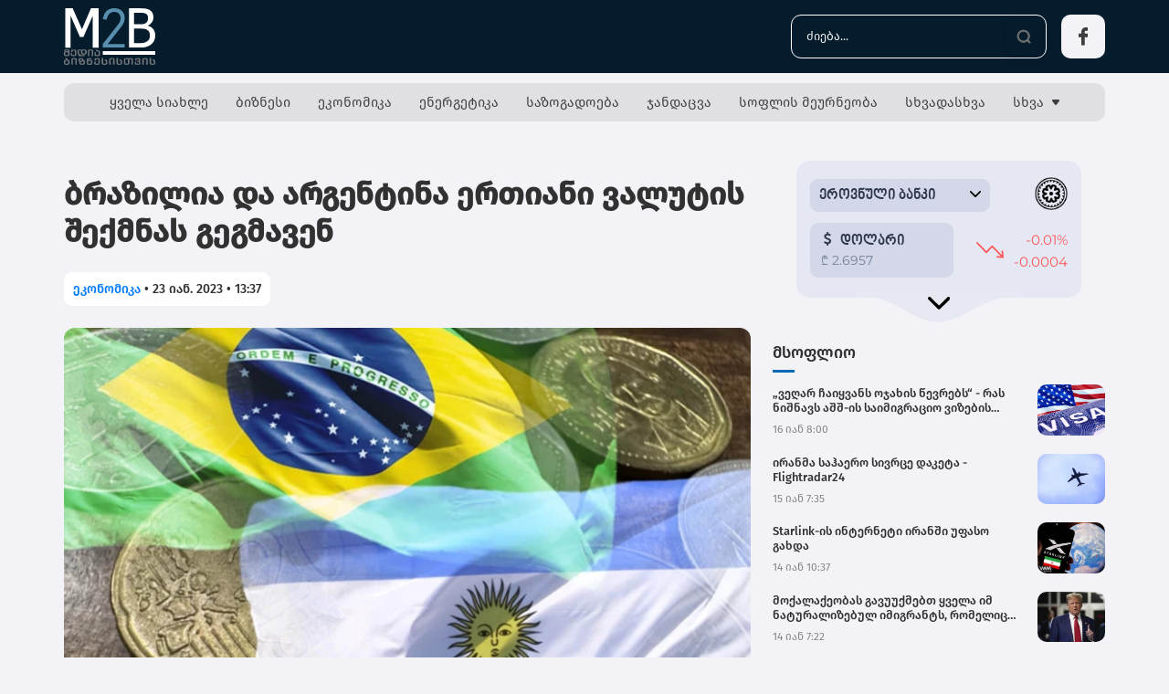

--- FILE ---
content_type: text/html; charset=UTF-8
request_url: https://m2b.ge/news/ekonomika/brazilia-da-argentina-ertiani-valutis-sheqmnas-gegmaven
body_size: 141471
content:
<!DOCTYPE html>
<html lang="en">
<head>
    <meta charset="UTF-8">
    <meta name="viewport" content="width=device-width, initial-scale=1">
    <meta name="csrf-token" content="3M7WjjXGDfQDPIYms4WaJbTC56R8JkRMsclNj4Tc">
    <meta property="fb:app_id" content="229389699342366">
    <title>ბრაზილია და არგენტინა ერთიანი ვალუტის შექმნას გეგმავენ</title>
<meta property="og:url" content="https://m2b.ge/news/ekonomika/brazilia-da-argentina-ertiani-valutis-sheqmnas-gegmaven" />
<meta property="og:type" content="article" />
<meta property="og:title" content="ბრაზილია და არგენტინა ერთიანი ვალუტის შექმნას გეგმავენ" />
<meta property="og:description" content="ბრაზილია და არგენტინა
ერთიანი ვალუტის შექმნის
შესაძლებლობას
განიხილავენ. ამის შესახებ
forbes-ი იუწყება. ეს ორი
ქვეყანა სამხრეთ ამერიკის
ორ უდიდეს ეკონომიკას
წარმოადგენენ. ერთიანი
ვალუტის შექმნის
შემთხ..." />
<meta property="og:image" content="https://m2b.ge/uploads/files/2023/01/23/761/brazilia-argentina_w_h.jpeg" />
<meta property="og:image:type" content="image/jpeg">
<meta property="og:image:width" content="825">
<meta property="og:image:height" content="464">

    <link rel="stylesheet" href="/assets/libraries/bootstrap/css/bootstrap-grid.min.css">
    <link rel="stylesheet" href="/assets/css/desktop/web/global.css?v=337">
    <link rel="stylesheet" href="/assets/fonts/fontawesome/all.min.css">
    <link rel="stylesheet" href="/assets/libraries/animate/animate.css">
    <link rel="stylesheet" href="/assets/libraries/swiper/swiper-bundle.min.css">

    <link rel="apple-touch-icon" sizes="57x57" href="/assets/images/web/favicon/apple-icon-57x57.png">
    <link rel="apple-touch-icon" sizes="60x60" href="/assets/images/web/favicon/apple-icon-60x60.png">
    <link rel="apple-touch-icon" sizes="72x72" href="/assets/images/web/favicon/apple-icon-72x72.png">
    <link rel="apple-touch-icon" sizes="76x76" href="/assets/images/web/favicon/apple-icon-76x76.png">
    <link rel="apple-touch-icon" sizes="114x114" href="/assets/images/web/favicon/apple-icon-114x114.png">
    <link rel="apple-touch-icon" sizes="120x120" href="/assets/images/web/favicon/apple-icon-120x120.png">
    <link rel="apple-touch-icon" sizes="144x144" href="/assets/images/web/favicon/apple-icon-144x144.png">
    <link rel="apple-touch-icon" sizes="152x152" href="/assets/images/web/favicon/apple-icon-152x152.png">
    <link rel="apple-touch-icon" sizes="180x180" href="/assets/images/web/favicon/apple-icon-180x180.png">
    <link rel="icon" type="image/png" sizes="192x192" href="/android-icon-192x192.png">
    <link rel="icon" type="image/png" sizes="32x32" href="/assets/images/web/favicon/favicon-32x32.png">
    <link rel="icon" type="image/png" sizes="96x96" href="/assets/images/web/favicon/favicon-96x96.png">
    <link rel="icon" type="image/png" sizes="16x16" href="/assets/images/web/favicon/favicon-16x16.png">
    <link rel="manifest" href="/assets/images/web/favicon/manifest.json">
    <meta name="msapplication-TileColor" content="#ffffff">
    <meta name="msapplication-TileImage" content="/ms-icon-144x144.png">
    <meta name="theme-color" content="#ffffff">
    <link rel="manifest" href="/assets/images/web/favicons/site.webmanifest">

    
    <script type="text/javascript">
    const Ziggy = {"url":"https:\/\/m2b.ge","port":null,"defaults":{},"routes":{"debugbar.openhandler":{"uri":"_debugbar\/open","methods":["GET","HEAD"]},"debugbar.clockwork":{"uri":"_debugbar\/clockwork\/{id}","methods":["GET","HEAD"]},"debugbar.assets.css":{"uri":"_debugbar\/assets\/stylesheets","methods":["GET","HEAD"]},"debugbar.assets.js":{"uri":"_debugbar\/assets\/javascript","methods":["GET","HEAD"]},"debugbar.cache.delete":{"uri":"_debugbar\/cache\/{key}\/{tags?}","methods":["DELETE"]},"ignition.healthCheck":{"uri":"_ignition\/health-check","methods":["GET","HEAD"]},"ignition.executeSolution":{"uri":"_ignition\/execute-solution","methods":["POST"]},"ignition.shareReport":{"uri":"_ignition\/share-report","methods":["POST"]},"ignition.scripts":{"uri":"_ignition\/scripts\/{script}","methods":["GET","HEAD"]},"ignition.styles":{"uri":"_ignition\/styles\/{style}","methods":["GET","HEAD"]},"news_hit":{"uri":"news\/hit\/{id}","methods":["GET","HEAD"]},"main":{"uri":"\/","methods":["GET","HEAD"]},"news.get_most_populars":{"uri":"news\/get-most-populars","methods":["GET","HEAD"]},"news.search":{"uri":"news\/search","methods":["GET","HEAD"]},"news.next":{"uri":"news\/get-next-news","methods":["GET","HEAD"]},"category.index":{"uri":"news\/{category}","methods":["GET","HEAD"]},"contact":{"uri":"contact","methods":["GET","HEAD"]},"codex":{"uri":"codex","methods":["GET","HEAD"]},"publication-terms":{"uri":"publication-terms","methods":["GET","HEAD"]},"news.view":{"uri":"news\/{category}\/{alias}","methods":["GET","HEAD"]},"load_more":{"uri":"load-more\/{lastDate}","methods":["GET","HEAD"]},"login":{"uri":"login","methods":["GET","HEAD"]},"password.request":{"uri":"forgot-password","methods":["GET","HEAD"]},"password.email":{"uri":"forgot-password","methods":["POST"]},"password.reset":{"uri":"reset-password\/{token}","methods":["GET","HEAD"]},"password.update":{"uri":"reset-password","methods":["POST"]},"logout":{"uri":"logout","methods":["POST"]},"redirect_to_mail":{"uri":"mail","methods":["GET","HEAD"]}}};

    !function(t,r){"object"==typeof exports&&"undefined"!=typeof module?module.exports=r():"function"==typeof define&&define.amd?define(r):(t||self).route=r()}(this,function(){function t(t,r){for(var e=0;e<r.length;e++){var n=r[e];n.enumerable=n.enumerable||!1,n.configurable=!0,"value"in n&&(n.writable=!0),Object.defineProperty(t,n.key,n)}}function r(r,e,n){return e&&t(r.prototype,e),n&&t(r,n),Object.defineProperty(r,"prototype",{writable:!1}),r}function e(){return e=Object.assign?Object.assign.bind():function(t){for(var r=1;r<arguments.length;r++){var e=arguments[r];for(var n in e)Object.prototype.hasOwnProperty.call(e,n)&&(t[n]=e[n])}return t},e.apply(this,arguments)}function n(t){return n=Object.setPrototypeOf?Object.getPrototypeOf.bind():function(t){return t.__proto__||Object.getPrototypeOf(t)},n(t)}function o(t,r){return o=Object.setPrototypeOf?Object.setPrototypeOf.bind():function(t,r){return t.__proto__=r,t},o(t,r)}function i(){if("undefined"==typeof Reflect||!Reflect.construct)return!1;if(Reflect.construct.sham)return!1;if("function"==typeof Proxy)return!0;try{return Boolean.prototype.valueOf.call(Reflect.construct(Boolean,[],function(){})),!0}catch(t){return!1}}function u(t,r,e){return u=i()?Reflect.construct.bind():function(t,r,e){var n=[null];n.push.apply(n,r);var i=new(Function.bind.apply(t,n));return e&&o(i,e.prototype),i},u.apply(null,arguments)}function f(t){var r="function"==typeof Map?new Map:void 0;return f=function(t){if(null===t||-1===Function.toString.call(t).indexOf("[native code]"))return t;if("function"!=typeof t)throw new TypeError("Super expression must either be null or a function");if(void 0!==r){if(r.has(t))return r.get(t);r.set(t,e)}function e(){return u(t,arguments,n(this).constructor)}return e.prototype=Object.create(t.prototype,{constructor:{value:e,enumerable:!1,writable:!0,configurable:!0}}),o(e,t)},f(t)}var a=String.prototype.replace,c=/%20/g,l="RFC3986",s={default:l,formatters:{RFC1738:function(t){return a.call(t,c,"+")},RFC3986:function(t){return String(t)}},RFC1738:"RFC1738",RFC3986:l},v=Object.prototype.hasOwnProperty,p=Array.isArray,y=function(){for(var t=[],r=0;r<256;++r)t.push("%"+((r<16?"0":"")+r.toString(16)).toUpperCase());return t}(),d=function(t,r){for(var e=r&&r.plainObjects?Object.create(null):{},n=0;n<t.length;++n)void 0!==t[n]&&(e[n]=t[n]);return e},b={arrayToObject:d,assign:function(t,r){return Object.keys(r).reduce(function(t,e){return t[e]=r[e],t},t)},combine:function(t,r){return[].concat(t,r)},compact:function(t){for(var r=[{obj:{o:t},prop:"o"}],e=[],n=0;n<r.length;++n)for(var o=r[n],i=o.obj[o.prop],u=Object.keys(i),f=0;f<u.length;++f){var a=u[f],c=i[a];"object"==typeof c&&null!==c&&-1===e.indexOf(c)&&(r.push({obj:i,prop:a}),e.push(c))}return function(t){for(;t.length>1;){var r=t.pop(),e=r.obj[r.prop];if(p(e)){for(var n=[],o=0;o<e.length;++o)void 0!==e[o]&&n.push(e[o]);r.obj[r.prop]=n}}}(r),t},decode:function(t,r,e){var n=t.replace(/\+/g," ");if("iso-8859-1"===e)return n.replace(/%[0-9a-f]{2}/gi,unescape);try{return decodeURIComponent(n)}catch(t){return n}},encode:function(t,r,e,n,o){if(0===t.length)return t;var i=t;if("symbol"==typeof t?i=Symbol.prototype.toString.call(t):"string"!=typeof t&&(i=String(t)),"iso-8859-1"===e)return escape(i).replace(/%u[0-9a-f]{4}/gi,function(t){return"%26%23"+parseInt(t.slice(2),16)+"%3B"});for(var u="",f=0;f<i.length;++f){var a=i.charCodeAt(f);45===a||46===a||95===a||126===a||a>=48&&a<=57||a>=65&&a<=90||a>=97&&a<=122||o===s.RFC1738&&(40===a||41===a)?u+=i.charAt(f):a<128?u+=y[a]:a<2048?u+=y[192|a>>6]+y[128|63&a]:a<55296||a>=57344?u+=y[224|a>>12]+y[128|a>>6&63]+y[128|63&a]:(a=65536+((1023&a)<<10|1023&i.charCodeAt(f+=1)),u+=y[240|a>>18]+y[128|a>>12&63]+y[128|a>>6&63]+y[128|63&a])}return u},isBuffer:function(t){return!(!t||"object"!=typeof t||!(t.constructor&&t.constructor.isBuffer&&t.constructor.isBuffer(t)))},isRegExp:function(t){return"[object RegExp]"===Object.prototype.toString.call(t)},maybeMap:function(t,r){if(p(t)){for(var e=[],n=0;n<t.length;n+=1)e.push(r(t[n]));return e}return r(t)},merge:function t(r,e,n){if(!e)return r;if("object"!=typeof e){if(p(r))r.push(e);else{if(!r||"object"!=typeof r)return[r,e];(n&&(n.plainObjects||n.allowPrototypes)||!v.call(Object.prototype,e))&&(r[e]=!0)}return r}if(!r||"object"!=typeof r)return[r].concat(e);var o=r;return p(r)&&!p(e)&&(o=d(r,n)),p(r)&&p(e)?(e.forEach(function(e,o){if(v.call(r,o)){var i=r[o];i&&"object"==typeof i&&e&&"object"==typeof e?r[o]=t(i,e,n):r.push(e)}else r[o]=e}),r):Object.keys(e).reduce(function(r,o){var i=e[o];return r[o]=v.call(r,o)?t(r[o],i,n):i,r},o)}},h=Object.prototype.hasOwnProperty,m={brackets:function(t){return t+"[]"},comma:"comma",indices:function(t,r){return t+"["+r+"]"},repeat:function(t){return t}},g=Array.isArray,j=String.prototype.split,w=Array.prototype.push,O=function(t,r){w.apply(t,g(r)?r:[r])},E=Date.prototype.toISOString,R=s.default,S={addQueryPrefix:!1,allowDots:!1,charset:"utf-8",charsetSentinel:!1,delimiter:"&",encode:!0,encoder:b.encode,encodeValuesOnly:!1,format:R,formatter:s.formatters[R],indices:!1,serializeDate:function(t){return E.call(t)},skipNulls:!1,strictNullHandling:!1},T=function t(r,e,n,o,i,u,f,a,c,l,s,v,p,y){var d,h=r;if("function"==typeof f?h=f(e,h):h instanceof Date?h=l(h):"comma"===n&&g(h)&&(h=b.maybeMap(h,function(t){return t instanceof Date?l(t):t})),null===h){if(o)return u&&!p?u(e,S.encoder,y,"key",s):e;h=""}if("string"==typeof(d=h)||"number"==typeof d||"boolean"==typeof d||"symbol"==typeof d||"bigint"==typeof d||b.isBuffer(h)){if(u){var m=p?e:u(e,S.encoder,y,"key",s);if("comma"===n&&p){for(var w=j.call(String(h),","),E="",R=0;R<w.length;++R)E+=(0===R?"":",")+v(u(w[R],S.encoder,y,"value",s));return[v(m)+"="+E]}return[v(m)+"="+v(u(h,S.encoder,y,"value",s))]}return[v(e)+"="+v(String(h))]}var T,k=[];if(void 0===h)return k;if("comma"===n&&g(h))T=[{value:h.length>0?h.join(",")||null:void 0}];else if(g(f))T=f;else{var x=Object.keys(h);T=a?x.sort(a):x}for(var N=0;N<T.length;++N){var C=T[N],D="object"==typeof C&&void 0!==C.value?C.value:h[C];if(!i||null!==D){var F=g(h)?"function"==typeof n?n(e,C):e:e+(c?"."+C:"["+C+"]");O(k,t(D,F,n,o,i,u,f,a,c,l,s,v,p,y))}}return k},k=Object.prototype.hasOwnProperty,x=Array.isArray,N={allowDots:!1,allowPrototypes:!1,arrayLimit:20,charset:"utf-8",charsetSentinel:!1,comma:!1,decoder:b.decode,delimiter:"&",depth:5,ignoreQueryPrefix:!1,interpretNumericEntities:!1,parameterLimit:1e3,parseArrays:!0,plainObjects:!1,strictNullHandling:!1},C=function(t){return t.replace(/&#(\d+);/g,function(t,r){return String.fromCharCode(parseInt(r,10))})},D=function(t,r){return t&&"string"==typeof t&&r.comma&&t.indexOf(",")>-1?t.split(","):t},F=function(t,r,e,n){if(t){var o=e.allowDots?t.replace(/\.([^.[]+)/g,"[$1]"):t,i=/(\[[^[\]]*])/g,u=e.depth>0&&/(\[[^[\]]*])/.exec(o),f=u?o.slice(0,u.index):o,a=[];if(f){if(!e.plainObjects&&k.call(Object.prototype,f)&&!e.allowPrototypes)return;a.push(f)}for(var c=0;e.depth>0&&null!==(u=i.exec(o))&&c<e.depth;){if(c+=1,!e.plainObjects&&k.call(Object.prototype,u[1].slice(1,-1))&&!e.allowPrototypes)return;a.push(u[1])}return u&&a.push("["+o.slice(u.index)+"]"),function(t,r,e,n){for(var o=n?r:D(r,e),i=t.length-1;i>=0;--i){var u,f=t[i];if("[]"===f&&e.parseArrays)u=[].concat(o);else{u=e.plainObjects?Object.create(null):{};var a="["===f.charAt(0)&&"]"===f.charAt(f.length-1)?f.slice(1,-1):f,c=parseInt(a,10);e.parseArrays||""!==a?!isNaN(c)&&f!==a&&String(c)===a&&c>=0&&e.parseArrays&&c<=e.arrayLimit?(u=[])[c]=o:"__proto__"!==a&&(u[a]=o):u={0:o}}o=u}return o}(a,r,e,n)}},$=function(t,r){var e=function(t){if(!t)return N;if(null!=t.decoder&&"function"!=typeof t.decoder)throw new TypeError("Decoder has to be a function.");if(void 0!==t.charset&&"utf-8"!==t.charset&&"iso-8859-1"!==t.charset)throw new TypeError("The charset option must be either utf-8, iso-8859-1, or undefined");return{allowDots:void 0===t.allowDots?N.allowDots:!!t.allowDots,allowPrototypes:"boolean"==typeof t.allowPrototypes?t.allowPrototypes:N.allowPrototypes,arrayLimit:"number"==typeof t.arrayLimit?t.arrayLimit:N.arrayLimit,charset:void 0===t.charset?N.charset:t.charset,charsetSentinel:"boolean"==typeof t.charsetSentinel?t.charsetSentinel:N.charsetSentinel,comma:"boolean"==typeof t.comma?t.comma:N.comma,decoder:"function"==typeof t.decoder?t.decoder:N.decoder,delimiter:"string"==typeof t.delimiter||b.isRegExp(t.delimiter)?t.delimiter:N.delimiter,depth:"number"==typeof t.depth||!1===t.depth?+t.depth:N.depth,ignoreQueryPrefix:!0===t.ignoreQueryPrefix,interpretNumericEntities:"boolean"==typeof t.interpretNumericEntities?t.interpretNumericEntities:N.interpretNumericEntities,parameterLimit:"number"==typeof t.parameterLimit?t.parameterLimit:N.parameterLimit,parseArrays:!1!==t.parseArrays,plainObjects:"boolean"==typeof t.plainObjects?t.plainObjects:N.plainObjects,strictNullHandling:"boolean"==typeof t.strictNullHandling?t.strictNullHandling:N.strictNullHandling}}(r);if(""===t||null==t)return e.plainObjects?Object.create(null):{};for(var n="string"==typeof t?function(t,r){var e,n={},o=(r.ignoreQueryPrefix?t.replace(/^\?/,""):t).split(r.delimiter,Infinity===r.parameterLimit?void 0:r.parameterLimit),i=-1,u=r.charset;if(r.charsetSentinel)for(e=0;e<o.length;++e)0===o[e].indexOf("utf8=")&&("utf8=%E2%9C%93"===o[e]?u="utf-8":"utf8=%26%2310003%3B"===o[e]&&(u="iso-8859-1"),i=e,e=o.length);for(e=0;e<o.length;++e)if(e!==i){var f,a,c=o[e],l=c.indexOf("]="),s=-1===l?c.indexOf("="):l+1;-1===s?(f=r.decoder(c,N.decoder,u,"key"),a=r.strictNullHandling?null:""):(f=r.decoder(c.slice(0,s),N.decoder,u,"key"),a=b.maybeMap(D(c.slice(s+1),r),function(t){return r.decoder(t,N.decoder,u,"value")})),a&&r.interpretNumericEntities&&"iso-8859-1"===u&&(a=C(a)),c.indexOf("[]=")>-1&&(a=x(a)?[a]:a),n[f]=k.call(n,f)?b.combine(n[f],a):a}return n}(t,e):t,o=e.plainObjects?Object.create(null):{},i=Object.keys(n),u=0;u<i.length;++u){var f=i[u],a=F(f,n[f],e,"string"==typeof t);o=b.merge(o,a,e)}return b.compact(o)},A=/*#__PURE__*/function(){function t(t,r,e){var n,o;this.name=t,this.definition=r,this.bindings=null!=(n=r.bindings)?n:{},this.wheres=null!=(o=r.wheres)?o:{},this.config=e}var e=t.prototype;return e.matchesUrl=function(t){var r=this;if(!this.definition.methods.includes("GET"))return!1;var e=this.template.replace(/(\/?){([^}?]*)(\??)}/g,function(t,e,n,o){var i,u="(?<"+n+">"+((null==(i=r.wheres[n])?void 0:i.replace(/(^\^)|(\$$)/g,""))||"[^/?]+")+")";return o?"("+e+u+")?":""+e+u}).replace(/^\w+:\/\//,""),n=t.replace(/^\w+:\/\//,"").split("?"),o=n[0],i=n[1],u=new RegExp("^"+e+"/?$").exec(o);return!!u&&{params:u.groups,query:$(i)}},e.compile=function(t){var r=this,e=this.parameterSegments;return e.length?this.template.replace(/{([^}?]+)(\??)}/g,function(n,o,i){var u,f,a;if(!i&&[null,void 0].includes(t[o]))throw new Error("Ziggy error: '"+o+"' parameter is required for route '"+r.name+"'.");if(e[e.length-1].name===o&&".*"===r.wheres[o])return encodeURIComponent(null!=(a=t[o])?a:"").replace(/%2F/g,"/");if(r.wheres[o]&&!new RegExp("^"+(i?"("+r.wheres[o]+")?":r.wheres[o])+"$").test(null!=(u=t[o])?u:""))throw new Error("Ziggy error: '"+o+"' parameter does not match required format '"+r.wheres[o]+"' for route '"+r.name+"'.");return encodeURIComponent(null!=(f=t[o])?f:"")}).replace(/\/+$/,""):this.template},r(t,[{key:"template",get:function(){return((this.config.absolute?this.definition.domain?""+this.config.url.match(/^\w+:\/\//)[0]+this.definition.domain+(this.config.port?":"+this.config.port:""):this.config.url:"")+"/"+this.definition.uri).replace(/\/+$/,"")}},{key:"parameterSegments",get:function(){var t,r;return null!=(t=null==(r=this.template.match(/{[^}?]+\??}/g))?void 0:r.map(function(t){return{name:t.replace(/{|\??}/g,""),required:!/\?}$/.test(t)}}))?t:[]}}]),t}(),P=/*#__PURE__*/function(t){var n,i;function u(r,n,o,i){var u;if(void 0===o&&(o=!0),(u=t.call(this)||this).t=null!=i?i:"undefined"!=typeof Ziggy?Ziggy:null==globalThis?void 0:globalThis.Ziggy,u.t=e({},u.t,{absolute:o}),r){if(!u.t.routes[r])throw new Error("Ziggy error: route '"+r+"' is not in the route list.");u.i=new A(r,u.t.routes[r],u.t),u.u=u.l(n)}return u}i=t,(n=u).prototype=Object.create(i.prototype),n.prototype.constructor=n,o(n,i);var f=u.prototype;return f.toString=function(){var t=this,r=Object.keys(this.u).filter(function(r){return!t.i.parameterSegments.some(function(t){return t.name===r})}).filter(function(t){return"_query"!==t}).reduce(function(r,n){var o;return e({},r,((o={})[n]=t.u[n],o))},{});return this.i.compile(this.u)+function(t,r){var e,n=t,o=function(t){if(!t)return S;if(null!=t.encoder&&"function"!=typeof t.encoder)throw new TypeError("Encoder has to be a function.");var r=t.charset||S.charset;if(void 0!==t.charset&&"utf-8"!==t.charset&&"iso-8859-1"!==t.charset)throw new TypeError("The charset option must be either utf-8, iso-8859-1, or undefined");var e=s.default;if(void 0!==t.format){if(!h.call(s.formatters,t.format))throw new TypeError("Unknown format option provided.");e=t.format}var n=s.formatters[e],o=S.filter;return("function"==typeof t.filter||g(t.filter))&&(o=t.filter),{addQueryPrefix:"boolean"==typeof t.addQueryPrefix?t.addQueryPrefix:S.addQueryPrefix,allowDots:void 0===t.allowDots?S.allowDots:!!t.allowDots,charset:r,charsetSentinel:"boolean"==typeof t.charsetSentinel?t.charsetSentinel:S.charsetSentinel,delimiter:void 0===t.delimiter?S.delimiter:t.delimiter,encode:"boolean"==typeof t.encode?t.encode:S.encode,encoder:"function"==typeof t.encoder?t.encoder:S.encoder,encodeValuesOnly:"boolean"==typeof t.encodeValuesOnly?t.encodeValuesOnly:S.encodeValuesOnly,filter:o,format:e,formatter:n,serializeDate:"function"==typeof t.serializeDate?t.serializeDate:S.serializeDate,skipNulls:"boolean"==typeof t.skipNulls?t.skipNulls:S.skipNulls,sort:"function"==typeof t.sort?t.sort:null,strictNullHandling:"boolean"==typeof t.strictNullHandling?t.strictNullHandling:S.strictNullHandling}}(r);"function"==typeof o.filter?n=(0,o.filter)("",n):g(o.filter)&&(e=o.filter);var i=[];if("object"!=typeof n||null===n)return"";var u=m[r&&r.arrayFormat in m?r.arrayFormat:r&&"indices"in r?r.indices?"indices":"repeat":"indices"];e||(e=Object.keys(n)),o.sort&&e.sort(o.sort);for(var f=0;f<e.length;++f){var a=e[f];o.skipNulls&&null===n[a]||O(i,T(n[a],a,u,o.strictNullHandling,o.skipNulls,o.encode?o.encoder:null,o.filter,o.sort,o.allowDots,o.serializeDate,o.format,o.formatter,o.encodeValuesOnly,o.charset))}var c=i.join(o.delimiter),l=!0===o.addQueryPrefix?"?":"";return o.charsetSentinel&&(l+="iso-8859-1"===o.charset?"utf8=%26%2310003%3B&":"utf8=%E2%9C%93&"),c.length>0?l+c:""}(e({},r,this.u._query),{addQueryPrefix:!0,arrayFormat:"indices",encodeValuesOnly:!0,skipNulls:!0,encoder:function(t,r){return"boolean"==typeof t?Number(t):r(t)}})},f.v=function(t){var r=this;t?this.t.absolute&&t.startsWith("/")&&(t=this.p().host+t):t=this.h();var n={},o=Object.entries(this.t.routes).find(function(e){return n=new A(e[0],e[1],r.t).matchesUrl(t)})||[void 0,void 0];return e({name:o[0]},n,{route:o[1]})},f.h=function(){var t=this.p(),r=t.pathname,e=t.search;return(this.t.absolute?t.host+r:r.replace(this.t.url.replace(/^\w*:\/\/[^/]+/,""),"").replace(/^\/+/,"/"))+e},f.current=function(t,r){var n=this.v(),o=n.name,i=n.params,u=n.query,f=n.route;if(!t)return o;var a=new RegExp("^"+t.replace(/\./g,"\\.").replace(/\*/g,".*")+"$").test(o);if([null,void 0].includes(r)||!a)return a;var c=new A(o,f,this.t);r=this.l(r,c);var l=e({},i,u);return!(!Object.values(r).every(function(t){return!t})||Object.values(l).some(function(t){return void 0!==t}))||Object.entries(r).every(function(t){return l[t[0]]==t[1]})},f.p=function(){var t,r,e,n,o,i,u="undefined"!=typeof window?window.location:{},f=u.host,a=u.pathname,c=u.search;return{host:null!=(t=null==(r=this.t.location)?void 0:r.host)?t:void 0===f?"":f,pathname:null!=(e=null==(n=this.t.location)?void 0:n.pathname)?e:void 0===a?"":a,search:null!=(o=null==(i=this.t.location)?void 0:i.search)?o:void 0===c?"":c}},f.has=function(t){return Object.keys(this.t.routes).includes(t)},f.l=function(t,r){var n=this;void 0===t&&(t={}),void 0===r&&(r=this.i),null!=t||(t={}),t=["string","number"].includes(typeof t)?[t]:t;var o=r.parameterSegments.filter(function(t){return!n.t.defaults[t.name]});if(Array.isArray(t))t=t.reduce(function(t,r,n){var i,u;return e({},t,o[n]?((i={})[o[n].name]=r,i):"object"==typeof r?r:((u={})[r]="",u))},{});else if(1===o.length&&!t[o[0].name]&&(t.hasOwnProperty(Object.values(r.bindings)[0])||t.hasOwnProperty("id"))){var i;(i={})[o[0].name]=t,t=i}return e({},this.m(r),this.g(t,r))},f.m=function(t){var r=this;return t.parameterSegments.filter(function(t){return r.t.defaults[t.name]}).reduce(function(t,n,o){var i,u=n.name;return e({},t,((i={})[u]=r.t.defaults[u],i))},{})},f.g=function(t,r){var n=r.bindings,o=r.parameterSegments;return Object.entries(t).reduce(function(t,r){var i,u,f=r[0],a=r[1];if(!a||"object"!=typeof a||Array.isArray(a)||!o.some(function(t){return t.name===f}))return e({},t,((u={})[f]=a,u));if(!a.hasOwnProperty(n[f])){if(!a.hasOwnProperty("id"))throw new Error("Ziggy error: object passed as '"+f+"' parameter is missing route model binding key '"+n[f]+"'.");n[f]="id"}return e({},t,((i={})[f]=a[n[f]],i))},{})},f.valueOf=function(){return this.toString()},f.check=function(t){return this.has(t)},r(u,[{key:"params",get:function(){var t=this.v();return e({},t.params,t.query)}}]),u}(/*#__PURE__*/f(String));return function(t,r,e,n){var o=new P(t,r,e,n);return t?o.toString():o}});

</script>    <script defer src="/assets/js/desktop/web/global.js?v=337"></script>
    <script defer src="/assets/libraries/swiper/swiper-bundle.min.js"></script>
    <script defer src="/assets/libraries/socketio/socket.io.js"></script>
    <script src="/assets/js/desktop/web/news.js?v=337"></script>
<script async src="//www.instagram.com/embed.js"></script>
<script src="https://www.riddle.com/embed/files/js/embed.js"></script>


    <!-- Google tag (gtag.js) -->
    <script async src="https://www.googletagmanager.com/gtag/js?id=G-HEJCBX89RC"></script>
    <script>
        window.dataLayer = window.dataLayer || [];

        function gtag() {
            dataLayer.push(arguments);
        }

        gtag('js', new Date());

        gtag('config', 'G-HEJCBX89RC');
    </script>

    <script src="https://cdn.admixer.net/scripts3/loader2.js" async
            data-inv="//inv-nets.admixer.net/"
            data-r="single"
            data-sender="admixer"
            data-bundle="desktop"></script>

    <script type='text/javascript'>
        (window.globalAmlAds = window.globalAmlAds || []).push(function () {
            globalAml.defineSlot({
                z: '030b5ae9-0b00-4724-b51f-075ad05f4bc7', ph:
                    'admixer_030b5ae90b004724b51f075ad05f4bc7_zone_113082_sect_54631_site_48334',
                i: 'inv-nets', s: '8b783e44-4a0f-4c3f-8b69-5f322ff5fa45', sender:
                    'admixer'
            });
            globalAml.defineSlot({
                z: '13526d22-b7ea-4a98-a5c5-0cbe9fc248eb', ph:
                    'admixer_13526d22b7ea4a98a5c50cbe9fc248eb_zone_113084_sect_54631_site_48334',
                i: 'inv-nets', s: '8b783e44-4a0f-4c3f-8b69-5f322ff5fa45', sender:
                    'admixer'
            });
            globalAml.defineSlot({
                z: '6038c06d-7f04-4faa-9c1d-dc4dec1b40b1', ph:
                    'admixer_6038c06d7f044faa9c1ddc4dec1b40b1_zone_113086_sect_54631_site_48334',
                i: 'inv-nets', s: '8b783e44-4a0f-4c3f-8b69-5f322ff5fa45', sender:
                    'admixer'
            });
            globalAml.defineSlot({
                z: '80473ec2-4262-487a-ad77-104bedb7bf1b', ph:
                    'admixer_80473ec24262487aad77104bedb7bf1b_zone_113088_sect_54631_site_48334',
                i: 'inv-nets', s: '8b783e44-4a0f-4c3f-8b69-5f322ff5fa45', sender:
                    'admixer'
            });
            globalAml.singleRequest("admixer");
        });
    </script>


    <div id="fb-root"></div>
    <script async defer crossorigin="anonymous"
            src="https://connect.facebook.net/en_US/sdk.js#xfbml=1&version=v13.0&appId=229389699342366&autoLogAppEvents=1"
            nonce="6AJA2S2r"></script>


    <!-- Global site tag (gtag.js) - Google Analytics -->
    <script async src="https://www.googletagmanager.com/gtag/js?id=G-KZVZJC7681"></script>
    <script>
        window.dataLayer = window.dataLayer || [];

        function gtag() {
            dataLayer.push(arguments);
        }

        gtag('js', new Date());

        gtag('config', 'G-KZVZJC7681');
    </script>

</head>

<body>

<!--END OF FACEBOOK LIVE VIDEO-->
<div class="navbar-wrapper">
    <div class="container-xxl container-xl navbar">
        <div class="navbar-logo">
            <a href="https://m2b.ge"><img class="d-block" width="100" src="/assets/images/web/m2b-logo.svg"
                                             alt="M2B Logo"></a></div>
        <div class="d-flex align-items-center">
            <div class="search me-3">
                <input id="news-search-input" value="" type="text"
                       placeholder="ძიება...">
                <div data-action="search-news" class="btn"><img src="/assets/images/icons/search-dark.svg" width="22"
                                                                height="22"></div>
            </div>
            <div class="socials">
                <a class="item" target="_blank" href="https://www.facebook.com/Ambavi.Ambavia"><img
                        src="/assets/images/icons/fb.svg"
                        alt=""></a>
            </div>
        </div>
    </div>
    <div class="container-xxl container-xl">
        <ul class="menu">
            <li><a class="single-category" href="https://m2b.ge/news/all">ყველა სიახლე</a>
            </li>
            <li><a class="single-category" href="https://m2b.ge/news/biznesi">ბიზნესი </a></li><li><a class="single-category" href="https://m2b.ge/news/ekonomika">ეკონომიკა </a></li><li><a class="single-category" href="https://m2b.ge/news/energetika">ენერგეტიკა </a></li><li><a class="single-category" href="https://m2b.ge/news/sazogadoeba">საზოგადოება </a></li><li><a class="single-category" href="https://m2b.ge/news/jandacva">ჯანდაცვა </a></li><li><a class="single-category" href="https://m2b.ge/news/soflis-meurneoba">სოფლის მეურნეობა </a></li><li><a class="single-category" href="https://m2b.ge/news/skhvadaskhva">სხვადასხვა </a></li><li><a class="single-category" href="https://m2b.ge/news/world">მსოფლიო </a></li><li><a class="single-category" href="https://m2b.ge/news/sport">სპორტი </a></li>
            <li id="more-category-holder">

                <a style="cursor: pointer">სხვა &nbsp; <img
                        src="/assets/images/icons/arrow-down.svg"
                        width="10" height="6">
                </a>
                <ul class="sub-menu">
                    <a style="cursor: pointer">
                        <li class="keep-opened"></li>
                    </a>
                    <li>
                    </li>
                </ul>
            </li>
        </ul>
        <script>
            window.addEventListener('resize', function (event) {
                navbarResizer();
            });
            document.addEventListener('DOMContentLoaded', function () {
                document.querySelector('.navbar-wrapper .menu').style.opacity = '1'
                navbarResizer();
            })

            //Array holding navbar elements
            const navbarElementsArray = document.querySelectorAll('.navbar-wrapper .menu > li');
            //Each element's width
            const eachElementWidthArray = [];

            //Calculates total width of available navbar elements and puts those values into array

            //Total width of elements in navbar
            let sumWidthOfElements = 0;
            let tempElementStyleHolder = null;
            let tempWidthHolder = 0;
            navbarElementsArray.forEach(function (singleNavbarElement) {
                tempElementStyleHolder = singleNavbarElement.currentStyle || window.getComputedStyle(singleNavbarElement);
                tempWidthHolder = singleNavbarElement.offsetWidth + parseFloat(tempElementStyleHolder.paddingLeft) + parseFloat(tempElementStyleHolder.paddingRight) +
                    parseFloat(tempElementStyleHolder.marginLeft) + parseFloat(tempElementStyleHolder.marginRight)
                eachElementWidthArray.push(tempWidthHolder);
                sumWidthOfElements += tempWidthHolder;
            });

            function navbarResizer() {
                const navbar = document.querySelector('.navbar-wrapper .menu');
                const moreCategoryHolder = document.querySelector('#more-category-holder');
                //Search element width
                const searchWidth = 0
                //Logo element width
                const logoWidth = 0
                //Computed style from navbar (style that is not written in-line)
                const navbarStyle = navbar.currentStyle || window.getComputedStyle(navbar);
                //Free space for menu elements
                let freeWidthForMenuElements = navbar.offsetWidth - searchWidth - logoWidth - parseFloat(navbarStyle.paddingLeft) - parseFloat(navbarStyle.paddingRight);
                //Custom margin of free space
                freeWidthForMenuElements -= 150;
                //We will put here number, how many category elements we will show
                let categoryCountToShow = 0;
                //We will put here html strings of navbar elements
                let dropDownHtmlArray = [];
                //Calculate how many categories we can show on current screen
                let tempCategoriesToShowWidth = 0;
                for (let i = 0; i < eachElementWidthArray.length; i++) {
                    if (tempCategoriesToShowWidth + eachElementWidthArray[i] + eachElementWidthArray[eachElementWidthArray.length - 1] <= freeWidthForMenuElements) {
                        tempCategoriesToShowWidth += eachElementWidthArray[i];
                        categoryCountToShow++;
                    }
                }
                //This loop shows and hides stuff
                for (let i = 1; i < navbarElementsArray.length; i++) {
                    if (i <= navbarElementsArray.length - categoryCountToShow) {
                        navbarElementsArray[navbarElementsArray.length - i - 1].style.display = 'none';
                        dropDownHtmlArray.push(navbarElementsArray[navbarElementsArray.length - i - 1].innerHTML);
                    } else {
                        navbarElementsArray[navbarElementsArray.length - i - 1].style.display = 'inline-block';
                    }
                }
                //Show or hide more button
                if (dropDownHtmlArray.length) {
                    moreCategoryHolder.style.display = 'inline-block';
                } else {
                    moreCategoryHolder.style.display = 'none';
                }
                //Join array and append to more categories body
                moreCategoryHolder.querySelector('ul > li').innerHTML = dropDownHtmlArray.reverse().join(' ');
            }


        </script>
    </div>
</div>
<div class="main-container container-xxl container-xl">
    <div class="main">
        
        <div class="mb-3">
            <div id='admixer_13526d22b7ea4a98a5c50cbe9fc248eb_zone_113084_sect_54631_site_48334'
                 data-sender='admixer'></div>
            <script type='text/javascript'>
                (window.globalAmlAds = window.globalAmlAds || []).push(function () {
                    globalAml.display('admixer_13526d22b7ea4a98a5c50cbe9fc248eb_zone_113084_sect_54631_site_48334');
                });
            </script>
        </div>
        <div class="row">

            <div class="col-xxl-9 col-xl-8">
    
    
    <div class="response-news">
        <div class="section-news  mt-3" data-news-id="387" data-news-url="https://m2b.ge/news/ekonomika/brazilia-da-argentina-ertiani-valutis-sheqmnas-gegmaven">
    <div class="news-content">
        <h1 class="news-title">ბრაზილია და არგენტინა ერთიანი ვალუტის შექმნას გეგმავენ</h1>
        <div class="d-flex justify-content-between align-items-center">
            <div class="category my-4"><a
                    href="https://m2b.ge/news/ekonomika">ეკონომიკა</a> <span>•</span>
                <span class="date" data-unix-date="false">1674481044</span>
            </div>

                    </div>


        <div class="row mb-3">
            <div class="col-xl-12 col-xxl-12">
                                <div class="news-main-img">
                    <img class="main-img" src="https://m2b.ge/uploads/files/2023/01/23/761/brazilia-argentina_w_h.jpeg"
                        title="ბრაზილია და არგენტინა ერთიანი ვალუტის შექმნას გეგმავენ" alt="ბრაზილია და არგენტინა ერთიანი ვალუტის შექმნას გეგმავენ">
                </div>
                
            </div>
        </div>
        <div class="d-flex flex-row gap-2 justify-content-between">
            <div>
                <div class="share-wrapper fb">
                    <a onclick="return !window.open(this.href, 'Facebook', 'width=640,height=580')"
                        href="https://www.facebook.com/sharer/sharer.php?app_id=229389699342366&sdk=joey&u=https://m2b.ge/news/ekonomika/brazilia-da-argentina-ertiani-valutis-sheqmnas-gegmaven&display=popup&ref=plugin&src=share_button">
                        <span class="share-text"><i class="fab fa-facebook-f"></i>&nbsp; გაზიარება</span>
                    </a>
                </div>

                <div class="share-wrapper twitter ms-2">
                    <a target="_blank" href="https://twitter.com/intent/tweet?url=https://m2b.ge/news/ekonomika/brazilia-da-argentina-ertiani-valutis-sheqmnas-gegmaven">
                        <span class="share-text"><i class="fab fa-twitter"></i>&nbsp; გაზიარება</span>
                    </a>
                </div>
                <div class="share-wrapper telegram ms-2">
                    <a target="_blank" href="https://t.me/share/url?url=https://m2b.ge/news/ekonomika/brazilia-da-argentina-ertiani-valutis-sheqmnas-gegmaven"><span
                            class="share-text">
                            <i class="fab fa-telegram-plane"></i>&nbsp; გაზიარება</span>
                    </a>

                </div>
            </div>
            <div class="share-wrapper ml-2"
                style="width:32px!important; height:32px; background: white; border-radius:5px; padding: 0 6px; cursor: pointer;">
                <a data-href="https://m2b.ge/news/ekonomika/brazilia-da-argentina-ertiani-valutis-sheqmnas-gegmaven" class="item news-copy-url ">
                    <i class="fas fa-link"></i>
                    <div class="copy-message" style="background:white;color:#484848; padding: 9px 12px; border-radius: 15px;">დაკოპირებულია</div>
                </a>
            </div>
        </div>



        
        <div class="mt-2">
            <div id='admixer_6038c06d7f044faa9c1ddc4dec1b40b1_zone_113086_sect_54631_site_48334' data-sender='admixer'>
            </div>
            <script type='text/javascript'>
                (window.globalAmlAds = window.globalAmlAds || []).push(function () {
                    globalAml.display('admixer_6038c06d7f044faa9c1ddc4dec1b40b1_zone_113086_sect_54631_site_48334');
                });
            </script>
        </div>
        <div class="news-text mt-4" id="news-text-content"><p>ბრაზილია და არგენტინა ერთიანი ვალუტის შექმნის შესაძლებლობას განიხილავენ. ამის შესახებ <a href="https://www.forbes.ru/finansy/484038-argentina-i-brazilia-zadumalis-o-sozdanii-obsej-valuty" target="_blank" rel="noopener">forbes-ი</a> იუწყება. </p><p>ეს ორი ქვეყანა სამხრეთ ამერიკის ორ უდიდეს ეკონომიკას წარმოადგენენ. ერთიანი ვალუტის შექმნის შემთხვევაში ეს მსოფლიოში სიდიდით მეორე სავალუტო გაერთიანება იქნება ევროს შემდეგ.</p><p>ორმა ქვეყანამ უკვე ვალუტების გაერთიანებაზე მუშაობა დაიწყეს. სავალუტო გაერთიანებასთან მიერთებას რეგიონის სხვა ქვეყნებსაც სთავაზობენ.</p><p>Financial Times-ის ინფორმაციით, ეკონომისტები ითვლიან, თუ როგორ იმოქმედებს ეს გადაწყვეტილება რეგიონული ვაჭრობის გაზრდაზე და დოლარზე დამოკიდებულებას შეამცირებს. ახალი ვალუტა, რომელსაც სავარაუდოდ „სურ“-ს (სამხრეთს) დაარქმევენ, პირველ ეტაპზე ბრაზილიურ რეალთან და არგენტინულ პესოსთან პარალელურად იმოძრავებს.</p><p>დეტალები სპეციალურ სამიტზე იქნება შეთანხმებული, რომელიც ბუენოს-აირესში გაიმართება.</p><p>2022 წელს ბრაზილიასა და არგენტინას შორის ვაჭრობამ 2021 წელთან შედარებით 21%-ით გაიზარდა და 26,4 მლრდ აშშ დოლარი შეადგინა. ექსპერტები ამბობენ, რომ ვალუტის სწრაფი გაერთიანების ილუზიები არ უნდა არსებობდეს, რადგანაც ევროკავშირს ამისთვის, 35 წელი დასჭირდა.</p>
</div>
        <div class="fb-comments" data-href="https://m2b.ge/news/ekonomika/brazilia-da-argentina-ertiani-valutis-sheqmnas-gegmaven" data-width="100%" data-numposts="5"></div>
    </div>
    
    <div class="my-3">
        <div id='admixer_80473ec24262487aad77104bedb7bf1b_zone_113088_sect_54631_site_48334' data-sender='admixer'>
        </div>
        <script type='text/javascript'>
            (window.globalAmlAds = window.globalAmlAds || []).push(function () {
                globalAml.display('admixer_80473ec24262487aad77104bedb7bf1b_zone_113088_sect_54631_site_48334');
            });
        </script>

    </div>
    


</div>

<script>
    const setupClickListener = () => {
      document.getElementById("news-text-content").addEventListener("click", function (event) {
        if (event.target.tagName === 'A') {
          const textToCopy = event.target.innerText;
          navigator.clipboard.writeText(textToCopy)
        }
      });
    }

    window.onload = setupClickListener;
</script>

    </div>



</div>


<script>
    const nextNewsArr = JSON.parse('{\u00221\u0022:\u0022\\u003Cdiv class=\\u0022section-news  mt-3\\u0022 data-news-id=\\u002211702\\u0022 data-news-url=\\u0022https:\\\/\\\/m2b.ge\\\/news\\\/biznesi\\\/rogoria-shida-frenebis-biletebis-fasebi-saqartveloshi-11702\\u0022\\u003E\\n    \\u003Cdiv class=\\u0022news-content\\u0022\\u003E\\n        \\u003Ch1 class=\\u0022news-title\\u0022\\u003E\\u10e0\\u10dd\\u10d2\\u10dd\\u10e0\\u10d8\\u10d0 \\u10e8\\u10d8\\u10d3\\u10d0 \\u10e4\\u10e0\\u10d4\\u10dc\\u10d4\\u10d1\\u10d8\\u10e1 \\u10d1\\u10d8\\u10da\\u10d4\\u10d7\\u10d4\\u10d1\\u10d8\\u10e1 \\u10e4\\u10d0\\u10e1\\u10d4\\u10d1\\u10d8 \\u10e1\\u10d0\\u10e5\\u10d0\\u10e0\\u10d7\\u10d5\\u10d4\\u10da\\u10dd\\u10e8\\u10d8\\u003C\\\/h1\\u003E\\n        \\u003Cdiv class=\\u0022d-flex justify-content-between align-items-center\\u0022\\u003E\\n            \\u003Cdiv class=\\u0022category my-4\\u0022\\u003E\\u003Ca\\n                    href=\\u0022https:\\\/\\\/m2b.ge\\\/news\\\/biznesi\\u0022\\u003E\\u10d1\\u10d8\\u10d6\\u10dc\\u10d4\\u10e1\\u10d8\\u003C\\\/a\\u003E \\u003Cspan\\u003E\\u2022\\u003C\\\/span\\u003E\\n                \\u003Cspan class=\\u0022date\\u0022 data-unix-date=\\u0022false\\u0022\\u003E1768904016\\u003C\\\/span\\u003E\\n            \\u003C\\\/div\\u003E\\n\\n                    \\u003C\\\/div\\u003E\\n\\n\\n        \\u003Cdiv class=\\u0022row mb-3\\u0022\\u003E\\n            \\u003Cdiv class=\\u0022col-xl-12 col-xxl-12\\u0022\\u003E\\n                                \\u003Cdiv class=\\u0022news-main-img\\u0022\\u003E\\n                    \\u003Cimg class=\\u0022main-img\\u0022 src=\\u0022https:\\\/\\\/m2b.ge\\\/uploads\\\/files\\\/2026\\\/01\\\/20\\\/9102\\\/shida-frena_w_h.jpeg\\u0022\\n                        title=\\u0022\\u10e8\\u10d8\\u10d3\\u10d0 \\u10e4\\u10e0\\u10d4\\u10dc\\u10d0\\u0022 alt=\\u0022\\u10e8\\u10d8\\u10d3\\u10d0 \\u10e4\\u10e0\\u10d4\\u10dc\\u10d0\\u0022\\u003E\\n                \\u003C\\\/div\\u003E\\n                \\n            \\u003C\\\/div\\u003E\\n        \\u003C\\\/div\\u003E\\n        \\u003Cdiv class=\\u0022d-flex flex-row gap-2 justify-content-between\\u0022\\u003E\\n            \\u003Cdiv\\u003E\\n                \\u003Cdiv class=\\u0022share-wrapper fb\\u0022\\u003E\\n                    \\u003Ca onclick=\\u0022return !window.open(this.href, \\u0027Facebook\\u0027, \\u0027width=640,height=580\\u0027)\\u0022\\n                        href=\\u0022https:\\\/\\\/www.facebook.com\\\/sharer\\\/sharer.php?app_id=229389699342366\\u0026sdk=joey\\u0026u=https:\\\/\\\/m2b.ge\\\/news\\\/biznesi\\\/rogoria-shida-frenebis-biletebis-fasebi-saqartveloshi-11702\\u0026display=popup\\u0026ref=plugin\\u0026src=share_button\\u0022\\u003E\\n                        \\u003Cspan class=\\u0022share-text\\u0022\\u003E\\u003Ci class=\\u0022fab fa-facebook-f\\u0022\\u003E\\u003C\\\/i\\u003E\\u0026nbsp; \\u10d2\\u10d0\\u10d6\\u10d8\\u10d0\\u10e0\\u10d4\\u10d1\\u10d0\\u003C\\\/span\\u003E\\n                    \\u003C\\\/a\\u003E\\n                \\u003C\\\/div\\u003E\\n\\n                \\u003Cdiv class=\\u0022share-wrapper twitter ms-2\\u0022\\u003E\\n                    \\u003Ca target=\\u0022_blank\\u0022 href=\\u0022https:\\\/\\\/twitter.com\\\/intent\\\/tweet?url=https:\\\/\\\/m2b.ge\\\/news\\\/biznesi\\\/rogoria-shida-frenebis-biletebis-fasebi-saqartveloshi-11702\\u0022\\u003E\\n                        \\u003Cspan class=\\u0022share-text\\u0022\\u003E\\u003Ci class=\\u0022fab fa-twitter\\u0022\\u003E\\u003C\\\/i\\u003E\\u0026nbsp; \\u10d2\\u10d0\\u10d6\\u10d8\\u10d0\\u10e0\\u10d4\\u10d1\\u10d0\\u003C\\\/span\\u003E\\n                    \\u003C\\\/a\\u003E\\n                \\u003C\\\/div\\u003E\\n                \\u003Cdiv class=\\u0022share-wrapper telegram ms-2\\u0022\\u003E\\n                    \\u003Ca target=\\u0022_blank\\u0022 href=\\u0022https:\\\/\\\/t.me\\\/share\\\/url?url=https:\\\/\\\/m2b.ge\\\/news\\\/biznesi\\\/rogoria-shida-frenebis-biletebis-fasebi-saqartveloshi-11702\\u0022\\u003E\\u003Cspan\\n                            class=\\u0022share-text\\u0022\\u003E\\n                            \\u003Ci class=\\u0022fab fa-telegram-plane\\u0022\\u003E\\u003C\\\/i\\u003E\\u0026nbsp; \\u10d2\\u10d0\\u10d6\\u10d8\\u10d0\\u10e0\\u10d4\\u10d1\\u10d0\\u003C\\\/span\\u003E\\n                    \\u003C\\\/a\\u003E\\n\\n                \\u003C\\\/div\\u003E\\n            \\u003C\\\/div\\u003E\\n            \\u003Cdiv class=\\u0022share-wrapper ml-2\\u0022\\n                style=\\u0022width:32px!important; height:32px; background: white; border-radius:5px; padding: 0 6px; cursor: pointer;\\u0022\\u003E\\n                \\u003Ca data-href=\\u0022https:\\\/\\\/m2b.ge\\\/news\\\/biznesi\\\/rogoria-shida-frenebis-biletebis-fasebi-saqartveloshi-11702\\u0022 class=\\u0022item news-copy-url \\u0022\\u003E\\n                    \\u003Ci class=\\u0022fas fa-link\\u0022\\u003E\\u003C\\\/i\\u003E\\n                    \\u003Cdiv class=\\u0022copy-message\\u0022 style=\\u0022background:white;color:#484848; padding: 9px 12px; border-radius: 15px;\\u0022\\u003E\\u10d3\\u10d0\\u10d9\\u10dd\\u10de\\u10d8\\u10e0\\u10d4\\u10d1\\u10e3\\u10da\\u10d8\\u10d0\\u003C\\\/div\\u003E\\n                \\u003C\\\/a\\u003E\\n            \\u003C\\\/div\\u003E\\n        \\u003C\\\/div\\u003E\\n\\n\\n\\n        \\n        \\u003Cdiv class=\\u0022mt-2\\u0022\\u003E\\n            \\u003Cdiv id=\\u0027admixer_6038c06d7f044faa9c1ddc4dec1b40b1_zone_113086_sect_54631_site_48334\\u0027 data-sender=\\u0027admixer\\u0027\\u003E\\n            \\u003C\\\/div\\u003E\\n            \\u003Cscript type=\\u0027text\\\/javascript\\u0027\\u003E\\n                (window.globalAmlAds = window.globalAmlAds || []).push(function () {\\n                    globalAml.display(\\u0027admixer_6038c06d7f044faa9c1ddc4dec1b40b1_zone_113086_sect_54631_site_48334\\u0027);\\n                });\\n            \\u003C\\\/script\\u003E\\n        \\u003C\\\/div\\u003E\\n        \\u003Cdiv class=\\u0022news-text mt-4\\u0022 id=\\u0022news-text-content\\u0022\\u003E\\u003Cp\\u003E\\u10e1\\u10d0\\u10e5\\u10d0\\u10e0\\u10d7\\u10d5\\u10d4\\u10da\\u10dd\\u10e8\\u10d8 \\u10e8\\u10d8\\u10d3\\u10d0 \\u10e4\\u10e0\\u10d4\\u10dc\\u10d4\\u10d1\\u10e1 AK-Air Georgia \\u10d0\\u10ee\\u10dd\\u10e0\\u10ea\\u10d8\\u10d4\\u10da\\u10d4\\u10d1\\u10e1. \\u10d0\\u10e6\\u10dc\\u10d8\\u10e8\\u10dc\\u10e3\\u10da \\u10d9\\u10dd\\u10db\\u10de\\u10d0\\u10dc\\u10d8\\u10d0\\u10e1 \\u10ee\\u10d4\\u10da\\u10e8\\u10d4\\u10d9\\u10e0\\u10e3\\u10da\\u10d4\\u10d1\\u10d0 \\u10ef\\u10d4\\u10e0 \\u10d9\\u10d8\\u10d3\\u10d4\\u10d5 2018 \\u10ec\\u10d4\\u10da\\u10e1 4 \\u10ec\\u10da\\u10d8\\u10e1 \\u10d5\\u10d0\\u10d3\\u10d8\\u10d7 \\u10d2\\u10d0\\u10e3\\u10e4\\u10dd\\u10e0\\u10db\\u10d3\\u10d0, \\u10d7\\u10e3\\u10db\\u10ea\\u10d0 \\u10db\\u10d0\\u10e1 \\u10e8\\u10d4\\u10db\\u10d3\\u10d4\\u10d2 \\u10ee\\u10d4\\u10da\\u10e8\\u10d4\\u10d9\\u10e0\\u10e3\\u10da\\u10d4\\u10d1\\u10d0 \\u10d0\\u10e0\\u10d0\\u10d4\\u10e0\\u10d7\\u10ee\\u10d4\\u10da \\u10d2\\u10d0\\u10ee\\u10d0\\u10dc\\u10d2\\u10e0\\u10eb\\u10da\\u10d8\\u10d5\\u10d3\\u10d0, \\u10d1\\u10dd\\u10da\\u10dd \\u10db\\u10d3\\u10d2\\u10dd\\u10db\\u10d0\\u10e0\\u10d4\\u10dd\\u10d1\\u10d8\\u10d7 \\u10d9\\u10d8, AK-Air \\u10e8\\u10d8\\u10d3\\u10d0 \\u10e4\\u10e0\\u10d4\\u10dc\\u10d4\\u10d1\\u10e1 2026 \\u10ec\\u10da\\u10d8\\u10e1 30 \\u10d8\\u10d5\\u10dc\\u10d8\\u10e1\\u10d8\\u10e1 \\u10e9\\u10d0\\u10d7\\u10d5\\u10da\\u10d8\\u10d7 \\u10d2\\u10d0\\u10dc\\u10d0\\u10ee\\u10dd\\u10e0\\u10ea\\u10d8\\u10d4\\u10da\\u10d4\\u10d1\\u10e1.\\u003C\\\/p\\u003E\\u003Cp\\u003E\\u10e8\\u10d8\\u10d3\\u10d0 \\u10e4\\u10e0\\u10d4\\u10dc\\u10d4\\u10d1\\u10d8 \\u10e1\\u10d0\\u10e5\\u10d0\\u10e0\\u10d7\\u10d5\\u10d4\\u10da\\u10dd\\u10e8\\u10d8 \\u10d0\\u10db\\u10df\\u10d0\\u10db\\u10d0\\u10d3 \\u10e0\\u10d0\\u10db\\u10d3\\u10d4\\u10dc\\u10d8\\u10db\\u10d4 \\u10db\\u10d8\\u10db\\u10d0\\u10e0\\u10d7\\u10e3\\u10da\\u10d4\\u10d1\\u10d8\\u10d7 \\u10e1\\u10e0\\u10e3\\u10da\\u10d3\\u10d4\\u10d1\\u10d0. 2026 \\u10ec\\u10da\\u10d8\\u10e1 \\u10d8\\u10d0\\u10dc\\u10d5\\u10d0\\u10e0\\u10e8\\u10d8 \\u10e4\\u10e0\\u10d4\\u10dc\\u10d4\\u10d1\\u10d8 \\u10ee\\u10dd\\u10e0\\u10ea\\u10d8\\u10d4\\u10da\\u10d3\\u10d4\\u10d1\\u10d0 \\u10e8\\u10d4\\u10db\\u10d3\\u10d4\\u10d2 \\u10db\\u10d8\\u10db\\u10d0\\u10e0\\u10d7\\u10e3\\u10da\\u10d4\\u10d1\\u10d4\\u10d1\\u10d6\\u10d4: \\u10d0\\u10db\\u10d1\\u10e0\\u10dd\\u10da\\u10d0\\u10e3\\u10e0\\u10d8-\\u10dc\\u10d0\\u10e2\\u10d0\\u10ee\\u10e2\\u10d0\\u10e0\\u10d8, \\u10e5\\u10e3\\u10d7\\u10d0\\u10d8\\u10e1\\u10d8-\\u10db\\u10d4\\u10e1\\u10e2\\u10d8\\u10d0, \\u10db\\u10d4\\u10e1\\u10e2\\u10d8\\u10d0-\\u10dc\\u10d0\\u10e2\\u10d0\\u10ee\\u10e2\\u10d0\\u10e0\\u10d8 \\u10d3\\u10d0 \\u10dc\\u10d0\\u10e2\\u10d0\\u10ee\\u10e2\\u10d0\\u10e0\\u10d8 \\u10d1\\u10d0\\u10d7\\u10e3\\u10db\\u10d8.\\u003C\\\/p\\u003E\\u003Ch2\\u003E\\u10e0\\u10d0 \\u10e6\\u10d8\\u10e0\\u10e1 \\u10e8\\u10d8\\u10d3\\u10d0 \\u10e4\\u10e0\\u10d4\\u10dc\\u10d4\\u10d1\\u10d8 \\u10e1\\u10d0\\u10e5\\u10d0\\u10e0\\u10d7\\u10d5\\u10d4\\u10da\\u10dd\\u10e8\\u10d8\\u003C\\\/h2\\u003E\\u003Cp\\u003E\\u10e0\\u10d0\\u10ea \\u10e8\\u10d4\\u10d4\\u10ee\\u10d4\\u10d1\\u10d0 \\u10e4\\u10d0\\u10e1\\u10d4\\u10d1\\u10e1, \\u10d4\\u10e0\\u10d7\\u10d8 \\u10d2\\u10d6\\u10d8\\u10e1 \\u10e4\\u10d0\\u10e1\\u10d8 50 \\u10da\\u10d0\\u10e0\\u10d8\\u10d3\\u10d0\\u10dc \\u10d8\\u10ec\\u10e7\\u10d4\\u10d1\\u10d0 \\u10d3\\u10d0 125 \\u10da\\u10d0\\u10e0\\u10e1 \\u10d0\\u10e6\\u10ec\\u10d4\\u10d5\\u10e1.\\u003C\\\/p\\u003E\\u003Cp\\u003E\\u003Cstrong\\u003E\\u10e3\\u10e4\\u10e0\\u10dd \\u10d9\\u10dd\\u10dc\\u10d9\\u10e0\\u10d4\\u10e2\\u10e3\\u10da\\u10d0\\u10d3, \\u201e\\u10d1\\u10d8\\u10d6\\u10dc\\u10d4\\u10e1\\u10de\\u10e0\\u10d4\\u10e1\\u10dc\\u10d8\\u10e3\\u10e1\\u10d8\\u201c \\u10d2\\u10d7\\u10d0\\u10d5\\u10d0\\u10d6\\u10dd\\u10d1\\u10d7, \\u10e0\\u10d0 \\u10e6\\u10d8\\u10e0\\u10e1 \\u10d0\\u10db\\u10df\\u10d0\\u10db\\u10d0\\u10d3 \\u10e8\\u10d8\\u10d3\\u10d0 \\u10e4\\u10e0\\u10d4\\u10dc\\u10d4\\u10d1\\u10d8 \\u10dd\\u10d7\\u10ee \\u10eb\\u10d8\\u10e0\\u10d8\\u10d7\\u10d0\\u10d3 \\u10db\\u10d8\\u10db\\u10d0\\u10e0\\u10d7\\u10e3\\u10da\\u10d4\\u10d1\\u10d0\\u10d6\\u10d4:\\u003C\\\/strong\\u003E\\u003C\\\/p\\u003E\\u003Cul\\u003E\\n\\u003Cli\\u003E\\u10d0\\u10db\\u10d1\\u10e0\\u10dd\\u10da\\u10d0\\u10e3\\u10e0\\u10d8-\\u10dc\\u10d0\\u10e2\\u10d0\\u10ee\\u10e2\\u10d0\\u10e0\\u10d8 - 50 \\u10da\\u10d0\\u10e0\\u10d8;\\u003C\\\/li\\u003E\\n\\u003Cli\\u003E\\u10e5\\u10e3\\u10d7\\u10d0\\u10d8\\u10e1\\u10d8-\\u10db\\u10d4\\u10e1\\u10e2\\u10d8\\u10d0 - 50 \\u10da\\u10d0\\u10e0\\u10d8;\\u003C\\\/li\\u003E\\n\\u003Cli\\u003E\\u10db\\u10d4\\u10e1\\u10e2\\u10d8\\u10d0-\\u10dc\\u10d0\\u10e2\\u10d0\\u10ee\\u10e2\\u10d0\\u10e0\\u10d8 - 90 \\u10da\\u10d0\\u10e0\\u10d8;\\u003C\\\/li\\u003E\\n\\u003Cli\\u003E\\u10dc\\u10d0\\u10e2\\u10d0\\u10ee\\u10e2\\u10d0\\u10e0\\u10d8-\\u10d1\\u10d0\\u10d7\\u10e3\\u10db\\u10d8 - 125 \\u10da\\u10d0\\u10e0\\u10d8.\\u003C\\\/li\\u003E\\n\\u003C\\\/ul\\u003E\\n\\u003C\\\/div\\u003E\\n        \\u003Cdiv class=\\u0022fb-comments\\u0022 data-href=\\u0022https:\\\/\\\/m2b.ge\\\/news\\\/biznesi\\\/rogoria-shida-frenebis-biletebis-fasebi-saqartveloshi-11702\\u0022 data-width=\\u0022100%\\u0022 data-numposts=\\u00225\\u0022\\u003E\\u003C\\\/div\\u003E\\n    \\u003C\\\/div\\u003E\\n    \\n    \\u003Cdiv class=\\u0022my-3\\u0022\\u003E\\n        \\u003Cdiv id=\\u0027admixer_80473ec24262487aad77104bedb7bf1b_zone_113088_sect_54631_site_48334\\u0027 data-sender=\\u0027admixer\\u0027\\u003E\\n        \\u003C\\\/div\\u003E\\n        \\u003Cscript type=\\u0027text\\\/javascript\\u0027\\u003E\\n            (window.globalAmlAds = window.globalAmlAds || []).push(function () {\\n                globalAml.display(\\u0027admixer_80473ec24262487aad77104bedb7bf1b_zone_113088_sect_54631_site_48334\\u0027);\\n            });\\n        \\u003C\\\/script\\u003E\\n\\n    \\u003C\\\/div\\u003E\\n    \\n\\n\\n\\u003C\\\/div\\u003E\\n\\n\\u003Cscript\\u003E\\n    const setupClickListener = () =\\u003E {\\n      document.getElementById(\\u0022news-text-content\\u0022).addEventListener(\\u0022click\\u0022, function (event) {\\n        if (event.target.tagName === \\u0027A\\u0027) {\\n          const textToCopy = event.target.innerText;\\n          navigator.clipboard.writeText(textToCopy)\\n        }\\n      });\\n    }\\n\\n    window.onload = setupClickListener;\\n\\u003C\\\/script\\u003E\\n\u0022,\u00222\u0022:\u0022\\u003Cdiv class=\\u0022section-news  mt-3\\u0022 data-news-id=\\u002211701\\u0022 data-news-url=\\u0022https:\\\/\\\/m2b.ge\\\/news\\\/ekonomika\\\/dekembershi-saqartvelom-11-milionze-meti-kvertskhi-iyida-ra-dajda-erti-erteulis-importi\\u0022\\u003E\\n    \\u003Cdiv class=\\u0022news-content\\u0022\\u003E\\n        \\u003Ch1 class=\\u0022news-title\\u0022\\u003E\\u10d3\\u10d4\\u10d9\\u10d4\\u10db\\u10d1\\u10d4\\u10e0\\u10e8\\u10d8 \\u10e1\\u10d0\\u10e5\\u10d0\\u10e0\\u10d7\\u10d5\\u10d4\\u10da\\u10dd\\u10db 11 \\u10db\\u10d8\\u10da\\u10d8\\u10dd\\u10dc\\u10d6\\u10d4 \\u10db\\u10d4\\u10e2\\u10d8 \\u10d9\\u10d5\\u10d4\\u10e0\\u10ea\\u10ee\\u10d8 \\u10d8\\u10e7\\u10d8\\u10d3\\u10d0 - \\u10e0\\u10d0 \\u10d3\\u10d0\\u10ef\\u10d3\\u10d0 \\u10d4\\u10e0\\u10d7\\u10d8 \\u10d4\\u10e0\\u10d7\\u10d4\\u10e3\\u10da\\u10d8\\u10e1 \\u10d8\\u10db\\u10de\\u10dd\\u10e0\\u10e2\\u10d8\\u003C\\\/h1\\u003E\\n        \\u003Cdiv class=\\u0022d-flex justify-content-between align-items-center\\u0022\\u003E\\n            \\u003Cdiv class=\\u0022category my-4\\u0022\\u003E\\u003Ca\\n                    href=\\u0022https:\\\/\\\/m2b.ge\\\/news\\\/ekonomika\\u0022\\u003E\\u10d4\\u10d9\\u10dd\\u10dc\\u10dd\\u10db\\u10d8\\u10d9\\u10d0\\u003C\\\/a\\u003E \\u003Cspan\\u003E\\u2022\\u003C\\\/span\\u003E\\n                \\u003Cspan class=\\u0022date\\u0022 data-unix-date=\\u0022false\\u0022\\u003E1768903901\\u003C\\\/span\\u003E\\n            \\u003C\\\/div\\u003E\\n\\n                    \\u003C\\\/div\\u003E\\n\\n\\n        \\u003Cdiv class=\\u0022row mb-3\\u0022\\u003E\\n            \\u003Cdiv class=\\u0022col-xl-12 col-xxl-12\\u0022\\u003E\\n                                \\u003Cdiv class=\\u0022news-main-img\\u0022\\u003E\\n                    \\u003Cimg class=\\u0022main-img\\u0022 src=\\u0022https:\\\/\\\/m2b.ge\\\/uploads\\\/files\\\/2024\\\/05\\\/17\\\/3184\\\/kvertskhi_w_h.jpeg\\u0022\\n                        title=\\u0022\\u10d9\\u10d5\\u10d4\\u10e0\\u10ea\\u10ee\\u10d8\\u0022 alt=\\u0022\\u10d9\\u10d5\\u10d4\\u10e0\\u10ea\\u10ee\\u10d8\\u0022\\u003E\\n                \\u003C\\\/div\\u003E\\n                \\n            \\u003C\\\/div\\u003E\\n        \\u003C\\\/div\\u003E\\n        \\u003Cdiv class=\\u0022d-flex flex-row gap-2 justify-content-between\\u0022\\u003E\\n            \\u003Cdiv\\u003E\\n                \\u003Cdiv class=\\u0022share-wrapper fb\\u0022\\u003E\\n                    \\u003Ca onclick=\\u0022return !window.open(this.href, \\u0027Facebook\\u0027, \\u0027width=640,height=580\\u0027)\\u0022\\n                        href=\\u0022https:\\\/\\\/www.facebook.com\\\/sharer\\\/sharer.php?app_id=229389699342366\\u0026sdk=joey\\u0026u=https:\\\/\\\/m2b.ge\\\/news\\\/ekonomika\\\/dekembershi-saqartvelom-11-milionze-meti-kvertskhi-iyida-ra-dajda-erti-erteulis-importi\\u0026display=popup\\u0026ref=plugin\\u0026src=share_button\\u0022\\u003E\\n                        \\u003Cspan class=\\u0022share-text\\u0022\\u003E\\u003Ci class=\\u0022fab fa-facebook-f\\u0022\\u003E\\u003C\\\/i\\u003E\\u0026nbsp; \\u10d2\\u10d0\\u10d6\\u10d8\\u10d0\\u10e0\\u10d4\\u10d1\\u10d0\\u003C\\\/span\\u003E\\n                    \\u003C\\\/a\\u003E\\n                \\u003C\\\/div\\u003E\\n\\n                \\u003Cdiv class=\\u0022share-wrapper twitter ms-2\\u0022\\u003E\\n                    \\u003Ca target=\\u0022_blank\\u0022 href=\\u0022https:\\\/\\\/twitter.com\\\/intent\\\/tweet?url=https:\\\/\\\/m2b.ge\\\/news\\\/ekonomika\\\/dekembershi-saqartvelom-11-milionze-meti-kvertskhi-iyida-ra-dajda-erti-erteulis-importi\\u0022\\u003E\\n                        \\u003Cspan class=\\u0022share-text\\u0022\\u003E\\u003Ci class=\\u0022fab fa-twitter\\u0022\\u003E\\u003C\\\/i\\u003E\\u0026nbsp; \\u10d2\\u10d0\\u10d6\\u10d8\\u10d0\\u10e0\\u10d4\\u10d1\\u10d0\\u003C\\\/span\\u003E\\n                    \\u003C\\\/a\\u003E\\n                \\u003C\\\/div\\u003E\\n                \\u003Cdiv class=\\u0022share-wrapper telegram ms-2\\u0022\\u003E\\n                    \\u003Ca target=\\u0022_blank\\u0022 href=\\u0022https:\\\/\\\/t.me\\\/share\\\/url?url=https:\\\/\\\/m2b.ge\\\/news\\\/ekonomika\\\/dekembershi-saqartvelom-11-milionze-meti-kvertskhi-iyida-ra-dajda-erti-erteulis-importi\\u0022\\u003E\\u003Cspan\\n                            class=\\u0022share-text\\u0022\\u003E\\n                            \\u003Ci class=\\u0022fab fa-telegram-plane\\u0022\\u003E\\u003C\\\/i\\u003E\\u0026nbsp; \\u10d2\\u10d0\\u10d6\\u10d8\\u10d0\\u10e0\\u10d4\\u10d1\\u10d0\\u003C\\\/span\\u003E\\n                    \\u003C\\\/a\\u003E\\n\\n                \\u003C\\\/div\\u003E\\n            \\u003C\\\/div\\u003E\\n            \\u003Cdiv class=\\u0022share-wrapper ml-2\\u0022\\n                style=\\u0022width:32px!important; height:32px; background: white; border-radius:5px; padding: 0 6px; cursor: pointer;\\u0022\\u003E\\n                \\u003Ca data-href=\\u0022https:\\\/\\\/m2b.ge\\\/news\\\/ekonomika\\\/dekembershi-saqartvelom-11-milionze-meti-kvertskhi-iyida-ra-dajda-erti-erteulis-importi\\u0022 class=\\u0022item news-copy-url \\u0022\\u003E\\n                    \\u003Ci class=\\u0022fas fa-link\\u0022\\u003E\\u003C\\\/i\\u003E\\n                    \\u003Cdiv class=\\u0022copy-message\\u0022 style=\\u0022background:white;color:#484848; padding: 9px 12px; border-radius: 15px;\\u0022\\u003E\\u10d3\\u10d0\\u10d9\\u10dd\\u10de\\u10d8\\u10e0\\u10d4\\u10d1\\u10e3\\u10da\\u10d8\\u10d0\\u003C\\\/div\\u003E\\n                \\u003C\\\/a\\u003E\\n            \\u003C\\\/div\\u003E\\n        \\u003C\\\/div\\u003E\\n\\n\\n\\n        \\n        \\u003Cdiv class=\\u0022mt-2\\u0022\\u003E\\n            \\u003Cdiv id=\\u0027admixer_6038c06d7f044faa9c1ddc4dec1b40b1_zone_113086_sect_54631_site_48334\\u0027 data-sender=\\u0027admixer\\u0027\\u003E\\n            \\u003C\\\/div\\u003E\\n            \\u003Cscript type=\\u0027text\\\/javascript\\u0027\\u003E\\n                (window.globalAmlAds = window.globalAmlAds || []).push(function () {\\n                    globalAml.display(\\u0027admixer_6038c06d7f044faa9c1ddc4dec1b40b1_zone_113086_sect_54631_site_48334\\u0027);\\n                });\\n            \\u003C\\\/script\\u003E\\n        \\u003C\\\/div\\u003E\\n        \\u003Cdiv class=\\u0022news-text mt-4\\u0022 id=\\u0022news-text-content\\u0022\\u003E\\u003Cp\\u003E2025 \\u10ec\\u10da\\u10d8\\u10e1 \\u10d3\\u10d4\\u10d9\\u10d4\\u10db\\u10d1\\u10d4\\u10e0\\u10e8\\u10d8 \\u10e1\\u10d0\\u10e5\\u10d0\\u10e0\\u10d7\\u10d5\\u10d4\\u10da\\u10dd\\u10db 894.5 \\u10d0\\u10d7\\u10d0\\u10e1\\u10d8 \\u10d3\\u10dd\\u10da\\u10d0\\u10e0\\u10d8\\u10e1 \\u10e6\\u10d8\\u10e0\\u10d4\\u10d1\\u10e3\\u10da\\u10d4\\u10d1\\u10d8\\u10e1 11 048 000 \\u10e1\\u10d0\\u10e1\\u10e3\\u10e0\\u10e1\\u10d0\\u10d7\\u10dd \\u10d9\\u10d5\\u10d4\\u10e0\\u10ea\\u10ee\\u10d8 \\u10d8\\u10e7\\u10d8\\u10d3\\u10d0, \\u10d4\\u10e1 \\u10d9\\u10d8 \\u10ec\\u10d8\\u10dc\\u10d0 \\u10ec\\u10da\\u10d8\\u10e1 \\u10d0\\u10dc\\u10d0\\u10da\\u10dd\\u10d2\\u10d8\\u10e3\\u10e0 \\u10de\\u10d4\\u10e0\\u10d8\\u10dd\\u10d3\\u10d7\\u10d0\\u10dc \\u10e8\\u10d4\\u10d3\\u10d0\\u10e0\\u10d4\\u10d1\\u10d8\\u10d7 3 130%-\\u10d8\\u10d7 \\u10d2\\u10d0\\u10d6\\u10e0\\u10d3\\u10d8\\u10da\\u10d8 \\u10db\\u10d0\\u10e9\\u10d5\\u10d4\\u10dc\\u10d4\\u10d1\\u10d4\\u10da\\u10d8\\u10d0. \\u10d9\\u10d4\\u10e0\\u10eb\\u10dd\\u10d3, \\u10e1\\u10d0\\u10e5\\u10e1\\u10e2\\u10d0\\u10e2\\u10d8\\u10e1 \\u10db\\u10dd\\u10dc\\u10d0\\u10ea\\u10d4\\u10db\\u10d4\\u10d1\\u10d8\\u10d7, 2024 \\u10ec\\u10da\\u10d8\\u10e1 \\u10d3\\u10d4\\u10d9\\u10d4\\u10db\\u10d1\\u10d4\\u10e0\\u10e8\\u10d8 \\u10e5\\u10d5\\u10d4\\u10e7\\u10d0\\u10dc\\u10d0\\u10e8\\u10d8 342 000 \\u10e1\\u10d0\\u10e1\\u10e3\\u10e0\\u10e1\\u10d0\\u10d7\\u10dd \\u10d9\\u10d5\\u10d4\\u10e0\\u10ea\\u10ee\\u10d8\\u10e1 \\u10d8\\u10db\\u10de\\u10dd\\u10e0\\u10e2\\u10d8 \\u10d2\\u10d0\\u10dc\\u10ee\\u10dd\\u10e0\\u10ea\\u10d8\\u10d4\\u10da\\u10d3\\u10d0, \\u10e1\\u10d0\\u10d4\\u10e0\\u10d7\\u10dd \\u10ef\\u10d0\\u10db\\u10e8\\u10d8 33.7 \\u10d0\\u10d7\\u10d0\\u10e1\\u10d8 \\u10d3\\u10dd\\u10da\\u10d0\\u10e0\\u10d8\\u10e1 \\u10e6\\u10d8\\u10e0\\u10d4\\u10d1\\u10e3\\u10da\\u10d4\\u10d1\\u10d8\\u10e1. \\u10d0\\u10db \\u10db\\u10d0\\u10e9\\u10d5\\u10d4\\u10dc\\u10d4\\u10d1\\u10da\\u10d4\\u10d1\\u10d8\\u10d3\\u10d0\\u10dc \\u10d2\\u10d0\\u10db\\u10dd\\u10d3\\u10d8\\u10e1, 2024 \\u10ec\\u10da\\u10d8\\u10e1 \\u10d3\\u10d4\\u10d9\\u10d4\\u10db\\u10d1\\u10d4\\u10e0\\u10e8\\u10d8 \\u10d4\\u10e0\\u10d7 \\u10ea\\u10d0\\u10da \\u10e1\\u10d0\\u10e1\\u10e3\\u10e0\\u10e1\\u10d0\\u10d7\\u10dd \\u10d9\\u10d5\\u10d4\\u10e0\\u10ea\\u10ee\\u10e1 9 \\u10ea\\u10d4\\u10dc\\u10e2\\u10d0\\u10d3 \\u10d5\\u10e7\\u10d8\\u10d3\\u10e3\\u10da\\u10dd\\u10d1\\u10d3\\u10d8\\u10d7 (\\u10d2\\u10d0\\u10d3\\u10d0\\u10e1\\u10d0\\u10ee\\u10d0\\u10d3\\u10d4\\u10d1\\u10d8\\u10e1 \\u10d2\\u10d0\\u10e0\\u10d4\\u10e8\\u10d4), \\u10d2\\u10d0\\u10e1\\u10e3\\u10da \\u10d7\\u10d5\\u10d4\\u10e1 \\u10d9\\u10d8 8 \\u10ea\\u10d4\\u10dc\\u10e2\\u10d0\\u10d3.\\u003C\\\/p\\u003E\\u003Cp\\u003E\\u003Cstrong\\u003E\\u10d0\\u10db\\u10d0\\u10e1\\u10d7\\u10d0\\u10dc \\u10e1\\u10d0\\u10e5\\u10e1\\u10e2\\u10d0\\u10e2\\u10d8\\u10e1 \\u10db\\u10dd\\u10dc\\u10d0\\u10ea\\u10d4\\u10db\\u10d4\\u10d1\\u10d8\\u10d7, 2025 \\u10ec\\u10da\\u10d8\\u10e1 \\u10d3\\u10d4\\u10d9\\u10d4\\u10db\\u10d1\\u10d4\\u10e0\\u10e8\\u10d8 \\u10e1\\u10d0\\u10e5\\u10d0\\u10e0\\u10d7\\u10d5\\u10d4\\u10da\\u10dd\\u10e8\\u10d8 \\u10d9\\u10d5\\u10d4\\u10e0\\u10ea\\u10ee\\u10d8 \\u10eb\\u10d8\\u10e0\\u10d8\\u10d7\\u10d0\\u10d3\\u10d0\\u10d3 \\u10d7\\u10e3\\u10e0\\u10e5\\u10d4\\u10d7\\u10d8\\u10d3\\u10d0\\u10dc \\u10d3\\u10d0 \\u10d1\\u10d4\\u10da\\u10d0\\u10e0\\u10e3\\u10e1\\u10d8\\u10d3\\u10d0\\u10dc \\u10e8\\u10d4\\u10db\\u10dd\\u10d5\\u10d8\\u10d3\\u10d0.\\u003C\\\/strong\\u003E\\u003C\\\/p\\u003E\\u003Cul\\u003E\\n\\u003Cli\\u003E\\u10d7\\u10e3\\u10e0\\u10e5\\u10d4\\u10d7\\u10d8 - 10 970 000 \\u10ea\\u10d0\\u10da\\u10d8, 886.2 \\u10d0\\u10d7\\u10d0\\u10e1\\u10d8 \\u10d3\\u10dd\\u10da\\u10d0\\u10e0\\u10d8\\u10e1 \\u10e6\\u10d8\\u10e0\\u10d4\\u10d1\\u10e3\\u10da\\u10d4\\u10d1\\u10d8\\u10e1 (\\u10d4\\u10e0\\u10d7\\u10d8 \\u10d4\\u10e0\\u10d7\\u10d4\\u10e3\\u10da\\u10d8\\u10e1 \\u10e4\\u10d0\\u10e1\\u10d8 - 8 \\u10ea\\u10d4\\u10dc\\u10e2\\u10d8)\\u003C\\\/li\\u003E\\n\\u003Cli\\u003E\\u10d1\\u10d4\\u10da\\u10d0\\u10e0\\u10e3\\u10e1\\u10d8 - 78 000 \\u10ea\\u10d0\\u10da\\u10d8, 8.3 \\u10d0\\u10d7\\u10d0\\u10e1\\u10d8 \\u10d3\\u10dd\\u10da\\u10d0\\u10e0\\u10d8\\u10e1 \\u10e6\\u10d8\\u10e0\\u10d4\\u10d1\\u10e3\\u10da\\u10d4\\u10d1\\u10d8\\u10e1 (\\u10d4\\u10e0\\u10d7\\u10d8 \\u10d4\\u10e0\\u10d7\\u10d4\\u10e3\\u10da\\u10d8\\u10e1 \\u10e4\\u10d0\\u10e1\\u10d8 - 10 \\u10ea\\u10d4\\u10dc\\u10e2\\u10d8)\\u003C\\\/li\\u003E\\n\\u003C\\\/ul\\u003E\\u003Cp\\u003E\\u10e0\\u10d0\\u10ea \\u10e8\\u10d4\\u10d4\\u10ee\\u10d4\\u10d1\\u10d0 \\u10e1\\u10e0\\u10e3\\u10da 2025 \\u10ec\\u10d4\\u10da\\u10e1, \\u10e8\\u10d0\\u10e0\\u10e8\\u10d0\\u10dc \\u10e1\\u10d0\\u10e5\\u10d0\\u10e0\\u10d7\\u10d5\\u10d4\\u10da\\u10dd\\u10db 15 936 000 \\u10ea\\u10d0\\u10da\\u10d8 \\u10e1\\u10d0\\u10e1\\u10e3\\u10e0\\u10e1\\u10d0\\u10d7\\u10dd \\u10d9\\u10d5\\u10d4\\u10e0\\u10ea\\u10ee\\u10d8 \\u10d8\\u10e7\\u10d8\\u10d3\\u10d0, \\u10ef\\u10d0\\u10db\\u10e8\\u10d8 1.226 \\u10db\\u10da\\u10dc \\u10d3\\u10dd\\u10da\\u10d0\\u10e0\\u10d8\\u10e1 \\u10e6\\u10d8\\u10e0\\u10d4\\u10d1\\u10e3\\u10da\\u10d4\\u10d1\\u10d8\\u10e1.\\u003C\\\/p\\u003E\\n\\u003C\\\/div\\u003E\\n        \\u003Cdiv class=\\u0022fb-comments\\u0022 data-href=\\u0022https:\\\/\\\/m2b.ge\\\/news\\\/ekonomika\\\/dekembershi-saqartvelom-11-milionze-meti-kvertskhi-iyida-ra-dajda-erti-erteulis-importi\\u0022 data-width=\\u0022100%\\u0022 data-numposts=\\u00225\\u0022\\u003E\\u003C\\\/div\\u003E\\n    \\u003C\\\/div\\u003E\\n    \\n    \\u003Cdiv class=\\u0022my-3\\u0022\\u003E\\n        \\u003Cdiv id=\\u0027admixer_80473ec24262487aad77104bedb7bf1b_zone_113088_sect_54631_site_48334\\u0027 data-sender=\\u0027admixer\\u0027\\u003E\\n        \\u003C\\\/div\\u003E\\n        \\u003Cscript type=\\u0027text\\\/javascript\\u0027\\u003E\\n            (window.globalAmlAds = window.globalAmlAds || []).push(function () {\\n                globalAml.display(\\u0027admixer_80473ec24262487aad77104bedb7bf1b_zone_113088_sect_54631_site_48334\\u0027);\\n            });\\n        \\u003C\\\/script\\u003E\\n\\n    \\u003C\\\/div\\u003E\\n    \\n\\n\\n\\u003C\\\/div\\u003E\\n\\n\\u003Cscript\\u003E\\n    const setupClickListener = () =\\u003E {\\n      document.getElementById(\\u0022news-text-content\\u0022).addEventListener(\\u0022click\\u0022, function (event) {\\n        if (event.target.tagName === \\u0027A\\u0027) {\\n          const textToCopy = event.target.innerText;\\n          navigator.clipboard.writeText(textToCopy)\\n        }\\n      });\\n    }\\n\\n    window.onload = setupClickListener;\\n\\u003C\\\/script\\u003E\\n\u0022,\u00223\u0022:\u0022\\u003Cdiv class=\\u0022section-news  mt-3\\u0022 data-news-id=\\u002211700\\u0022 data-news-url=\\u0022https:\\\/\\\/m2b.ge\\\/news\\\/sazogadoeba\\\/dasavletis-mimartulebit-modzravi-samgzavro-transporti-aghmasheneblis-kheivanze-aghar-gaacherebs\\u0022\\u003E\\n    \\u003Cdiv class=\\u0022news-content\\u0022\\u003E\\n        \\u003Ch1 class=\\u0022news-title\\u0022\\u003E\\u10d3\\u10d0\\u10e1\\u10d0\\u10d5\\u10da\\u10d4\\u10d7\\u10d8\\u10e1 \\u10db\\u10d8\\u10db\\u10d0\\u10e0\\u10d7\\u10e3\\u10da\\u10d4\\u10d1\\u10d8\\u10d7 \\u10db\\u10dd\\u10eb\\u10e0\\u10d0\\u10d5\\u10d8 \\u10e1\\u10d0\\u10db\\u10d2\\u10d6\\u10d0\\u10d5\\u10e0\\u10dd \\u10e2\\u10e0\\u10d0\\u10dc\\u10e1\\u10de\\u10dd\\u10e0\\u10e2\\u10d8 \\u10d0\\u10e6\\u10db\\u10d0\\u10e8\\u10d4\\u10dc\\u10d4\\u10d1\\u10da\\u10d8\\u10e1 \\u10ee\\u10d4\\u10d8\\u10d5\\u10d0\\u10dc\\u10d6\\u10d4 \\u10d0\\u10e6\\u10d0\\u10e0 \\u10d2\\u10d0\\u10d0\\u10e9\\u10d4\\u10e0\\u10d4\\u10d1\\u10e1\\u003C\\\/h1\\u003E\\n        \\u003Cdiv class=\\u0022d-flex justify-content-between align-items-center\\u0022\\u003E\\n            \\u003Cdiv class=\\u0022category my-4\\u0022\\u003E\\u003Ca\\n                    href=\\u0022https:\\\/\\\/m2b.ge\\\/news\\\/sazogadoeba\\u0022\\u003E\\u10e1\\u10d0\\u10d6\\u10dd\\u10d2\\u10d0\\u10d3\\u10dd\\u10d4\\u10d1\\u10d0\\u003C\\\/a\\u003E \\u003Cspan\\u003E\\u2022\\u003C\\\/span\\u003E\\n                \\u003Cspan class=\\u0022date\\u0022 data-unix-date=\\u0022false\\u0022\\u003E1768903770\\u003C\\\/span\\u003E\\n            \\u003C\\\/div\\u003E\\n\\n                    \\u003C\\\/div\\u003E\\n\\n\\n        \\u003Cdiv class=\\u0022row mb-3\\u0022\\u003E\\n            \\u003Cdiv class=\\u0022col-xl-12 col-xxl-12\\u0022\\u003E\\n                                \\u003Cdiv class=\\u0022news-main-img\\u0022\\u003E\\n                    \\u003Cimg class=\\u0022main-img\\u0022 src=\\u0022https:\\\/\\\/m2b.ge\\\/uploads\\\/files\\\/2024\\\/05\\\/23\\\/3283\\\/okriba_w_h.jpeg\\u0022\\n                        title=\\u0022\\u10dd\\u10d9\\u10e0\\u10d8\\u10d1\\u10d0\\u0022 alt=\\u0022\\u10dd\\u10d9\\u10e0\\u10d8\\u10d1\\u10d0\\u0022\\u003E\\n                \\u003C\\\/div\\u003E\\n                \\n            \\u003C\\\/div\\u003E\\n        \\u003C\\\/div\\u003E\\n        \\u003Cdiv class=\\u0022d-flex flex-row gap-2 justify-content-between\\u0022\\u003E\\n            \\u003Cdiv\\u003E\\n                \\u003Cdiv class=\\u0022share-wrapper fb\\u0022\\u003E\\n                    \\u003Ca onclick=\\u0022return !window.open(this.href, \\u0027Facebook\\u0027, \\u0027width=640,height=580\\u0027)\\u0022\\n                        href=\\u0022https:\\\/\\\/www.facebook.com\\\/sharer\\\/sharer.php?app_id=229389699342366\\u0026sdk=joey\\u0026u=https:\\\/\\\/m2b.ge\\\/news\\\/sazogadoeba\\\/dasavletis-mimartulebit-modzravi-samgzavro-transporti-aghmasheneblis-kheivanze-aghar-gaacherebs\\u0026display=popup\\u0026ref=plugin\\u0026src=share_button\\u0022\\u003E\\n                        \\u003Cspan class=\\u0022share-text\\u0022\\u003E\\u003Ci class=\\u0022fab fa-facebook-f\\u0022\\u003E\\u003C\\\/i\\u003E\\u0026nbsp; \\u10d2\\u10d0\\u10d6\\u10d8\\u10d0\\u10e0\\u10d4\\u10d1\\u10d0\\u003C\\\/span\\u003E\\n                    \\u003C\\\/a\\u003E\\n                \\u003C\\\/div\\u003E\\n\\n                \\u003Cdiv class=\\u0022share-wrapper twitter ms-2\\u0022\\u003E\\n                    \\u003Ca target=\\u0022_blank\\u0022 href=\\u0022https:\\\/\\\/twitter.com\\\/intent\\\/tweet?url=https:\\\/\\\/m2b.ge\\\/news\\\/sazogadoeba\\\/dasavletis-mimartulebit-modzravi-samgzavro-transporti-aghmasheneblis-kheivanze-aghar-gaacherebs\\u0022\\u003E\\n                        \\u003Cspan class=\\u0022share-text\\u0022\\u003E\\u003Ci class=\\u0022fab fa-twitter\\u0022\\u003E\\u003C\\\/i\\u003E\\u0026nbsp; \\u10d2\\u10d0\\u10d6\\u10d8\\u10d0\\u10e0\\u10d4\\u10d1\\u10d0\\u003C\\\/span\\u003E\\n                    \\u003C\\\/a\\u003E\\n                \\u003C\\\/div\\u003E\\n                \\u003Cdiv class=\\u0022share-wrapper telegram ms-2\\u0022\\u003E\\n                    \\u003Ca target=\\u0022_blank\\u0022 href=\\u0022https:\\\/\\\/t.me\\\/share\\\/url?url=https:\\\/\\\/m2b.ge\\\/news\\\/sazogadoeba\\\/dasavletis-mimartulebit-modzravi-samgzavro-transporti-aghmasheneblis-kheivanze-aghar-gaacherebs\\u0022\\u003E\\u003Cspan\\n                            class=\\u0022share-text\\u0022\\u003E\\n                            \\u003Ci class=\\u0022fab fa-telegram-plane\\u0022\\u003E\\u003C\\\/i\\u003E\\u0026nbsp; \\u10d2\\u10d0\\u10d6\\u10d8\\u10d0\\u10e0\\u10d4\\u10d1\\u10d0\\u003C\\\/span\\u003E\\n                    \\u003C\\\/a\\u003E\\n\\n                \\u003C\\\/div\\u003E\\n            \\u003C\\\/div\\u003E\\n            \\u003Cdiv class=\\u0022share-wrapper ml-2\\u0022\\n                style=\\u0022width:32px!important; height:32px; background: white; border-radius:5px; padding: 0 6px; cursor: pointer;\\u0022\\u003E\\n                \\u003Ca data-href=\\u0022https:\\\/\\\/m2b.ge\\\/news\\\/sazogadoeba\\\/dasavletis-mimartulebit-modzravi-samgzavro-transporti-aghmasheneblis-kheivanze-aghar-gaacherebs\\u0022 class=\\u0022item news-copy-url \\u0022\\u003E\\n                    \\u003Ci class=\\u0022fas fa-link\\u0022\\u003E\\u003C\\\/i\\u003E\\n                    \\u003Cdiv class=\\u0022copy-message\\u0022 style=\\u0022background:white;color:#484848; padding: 9px 12px; border-radius: 15px;\\u0022\\u003E\\u10d3\\u10d0\\u10d9\\u10dd\\u10de\\u10d8\\u10e0\\u10d4\\u10d1\\u10e3\\u10da\\u10d8\\u10d0\\u003C\\\/div\\u003E\\n                \\u003C\\\/a\\u003E\\n            \\u003C\\\/div\\u003E\\n        \\u003C\\\/div\\u003E\\n\\n\\n\\n        \\n        \\u003Cdiv class=\\u0022mt-2\\u0022\\u003E\\n            \\u003Cdiv id=\\u0027admixer_6038c06d7f044faa9c1ddc4dec1b40b1_zone_113086_sect_54631_site_48334\\u0027 data-sender=\\u0027admixer\\u0027\\u003E\\n            \\u003C\\\/div\\u003E\\n            \\u003Cscript type=\\u0027text\\\/javascript\\u0027\\u003E\\n                (window.globalAmlAds = window.globalAmlAds || []).push(function () {\\n                    globalAml.display(\\u0027admixer_6038c06d7f044faa9c1ddc4dec1b40b1_zone_113086_sect_54631_site_48334\\u0027);\\n                });\\n            \\u003C\\\/script\\u003E\\n        \\u003C\\\/div\\u003E\\n        \\u003Cdiv class=\\u0022news-text mt-4\\u0022 id=\\u0022news-text-content\\u0022\\u003E\\u003Cp\\u003E\\u10d7\\u10d1\\u10d8\\u10da\\u10d8\\u10e1\\u10d8\\u10d3\\u10d0\\u10dc \\u10d3\\u10d0\\u10e1\\u10d0\\u10d5\\u10da\\u10d4\\u10d7 \\u10e1\\u10d0\\u10e5\\u10d0\\u10e0\\u10d7\\u10d5\\u10d4\\u10da\\u10dd\\u10e1 \\u10db\\u10d8\\u10db\\u10d0\\u10e0\\u10d7\\u10e3\\u10da\\u10d4\\u10d1\\u10d8\\u10d7, \\u10d3\\u10d0 \\u10de\\u10d8\\u10e0\\u10d8\\u10e5\\u10d8\\u10d7, \\u10db\\u10dd\\u10eb\\u10e0\\u10d0\\u10d5 \\u10e1\\u10d0\\u10e2\\u10e0\\u10d0\\u10dc\\u10e1\\u10de\\u10dd\\u10e0\\u10e2\\u10dd \\u10e1\\u10d0\\u10e8\\u10e3\\u10d0\\u10da\\u10d4\\u10d1\\u10d4\\u10d1\\u10e1 \\u10d7\\u10d1\\u10d8\\u10da\\u10d8\\u10e1\\u10e8\\u10d8 \\u10db\\u10ee\\u10dd\\u10da\\u10dd\\u10d3 \\u10d4\\u10e0\\u10d7\\u10d8 \\u10d2\\u10d0\\u10e9\\u10d4\\u10e0\\u10d4\\u10d1\\u10d8\\u10e1 \\u10e3\\u10e4\\u10da\\u10d4\\u10d1\\u10d0 \\u10db\\u10d8\\u10d4\\u10ea\\u10d0\\u10d7. \\u10d0\\u10e6\\u10dc\\u10d8\\u10e8\\u10dc\\u10e3\\u10da\\u10e1 \\u10d8\\u10d7\\u10d5\\u10d0\\u10da\\u10d8\\u10e1\\u10ec\\u10d8\\u10dc\\u10d4\\u10d1\\u10e1 \\u10e0\\u10d4\\u10d2\\u10e3\\u10da\\u10d0\\u10ea\\u10d8\\u10d0, \\u10e0\\u10dd\\u10db\\u10d4\\u10da\\u10d8\\u10ea 1-\\u10d4\\u10da\\u10d8 \\u10d8\\u10d0\\u10dc\\u10d5\\u10e0\\u10d8\\u10d3\\u10d0\\u10dc \\u10e3\\u10d9\\u10d5\\u10d4 \\u10eb\\u10d0\\u10da\\u10d0\\u10e8\\u10d8\\u10d0.\\u003C\\\/p\\u003E\\u003Cp\\u003E\\u10e3\\u10e4\\u10e0\\u10dd \\u10d9\\u10dd\\u10dc\\u10d9\\u10e0\\u10d4\\u10e2\\u10e3\\u10da\\u10d0\\u10d3, \\u10ea\\u10d5\\u10da\\u10d8\\u10da\\u10d4\\u10d1\\u10d8\\u10e1 \\u10db\\u10d8\\u10ee\\u10d4\\u10d3\\u10d5\\u10d8\\u10d7, \\u10db\\u10d2\\u10d6\\u10d0\\u10d5\\u10e0\\u10d7\\u10d0 \\u10d2\\u10d0\\u10d3\\u10d0\\u10e7\\u10d5\\u10d0\\u10dc\\u10d8\\u10e1 \\u10db\\u10d8\\u10d6\\u10dc\\u10d8\\u10d7 \\u10db\\u10dd\\u10eb\\u10e0\\u10d0\\u10d5 \\u10e1\\u10d0\\u10e2\\u10e0\\u10d0\\u10dc\\u10e1\\u10de\\u10dd\\u10e0\\u10e2\\u10dd \\u10e1\\u10d0\\u10e8\\u10e3\\u10d0\\u10da\\u10d4\\u10d1\\u10d4\\u10d1\\u10e1 \\u10d0\\u10e6\\u10db\\u10d0\\u10e8\\u10d4\\u10dc\\u10d4\\u10d1\\u10da\\u10d8\\u10e1 \\u10ee\\u10d4\\u10d8\\u10d5\\u10dc\\u10d8\\u10e1 \\u10db\\u10d8\\u10db\\u10d3\\u10d4\\u10d1\\u10d0\\u10e0\\u10d4\\u10d3 \\u10d2\\u10d0\\u10e9\\u10d4\\u10e0\\u10d4\\u10d1\\u10d0 \\u10d0\\u10d4\\u10d9\\u10e0\\u10eb\\u10d0\\u10da\\u10d0. \\u10db\\u10d0\\u10d7 \\u10db\\u10d2\\u10d6\\u10d0\\u10d5\\u10e0\\u10d7\\u10d0 \\u10d0\\u10e7\\u10d5\\u10d0\\u10dc\\u10d0-\\u10e9\\u10d0\\u10db\\u10dd\\u10e1\\u10db\\u10d8\\u10e1 \\u10db\\u10d8\\u10d6\\u10dc\\u10d8\\u10d7 \\u10d2\\u10d0\\u10e9\\u10d4\\u10e0\\u10d4\\u10d1\\u10d0 \\u10db\\u10ee\\u10dd\\u10da\\u10dd\\u10d3 \\u10d0\\u10d5\\u10e2\\u10dd\\u10e1\\u10d0\\u10d3\\u10d2\\u10e3\\u10e0 \\u201e\\u10dd\\u10d9\\u10e0\\u10d8\\u10d1\\u10d0\\u10e1\\u10d7\\u10d0\\u10dc\\u201d \\u10e8\\u10d4\\u10d4\\u10eb\\u10da\\u10d4\\u10d1\\u10d0\\u10d7.\\u003C\\\/p\\u003E\\u003Cp\\u003E\\u10d0\\u10e6\\u10dc\\u10d8\\u10e8\\u10dc\\u10e3\\u10da\\u10e1 \\u201c\\u10d1\\u10d8\\u10d6\\u10dc\\u10d4\\u10e1\\u10de\\u10e0\\u10d4\\u10e1\\u10dc\\u10d8\\u10e3\\u10e1\\u10d7\\u10d0\\u10dc\\u201d \\u10d0\\u10d3\\u10d0\\u10e1\\u10e2\\u10e3\\u10e0\\u10d4\\u10d1\\u10d4\\u10dc \\u10d8\\u10e1 \\u10d9\\u10dd\\u10db\\u10de\\u10d0\\u10dc\\u10d8\\u10d4\\u10d1\\u10d8, \\u10e0\\u10dd\\u10db\\u10da\\u10d4\\u10d1\\u10d8\\u10ea \\u10d3\\u10d4\\u10d3\\u10d0\\u10e5\\u10d0\\u10da\\u10d0\\u10e5\\u10d8\\u10d3\\u10d0\\u10dc \\u10d3\\u10d0\\u10e1\\u10d0\\u10d5\\u10da\\u10d4\\u10d7\\u10d8\\u10e1 \\u10db\\u10d8\\u10db\\u10d0\\u10e0\\u10d7\\u10e3\\u10da\\u10d4\\u10d1\\u10d8\\u10d7 \\u10db\\u10d2\\u10d6\\u10d0\\u10d5\\u10e0\\u10d4\\u10d1\\u10d8\\u10e1 \\u10d2\\u10d0\\u10d3\\u10d0\\u10e7\\u10d5\\u10d0\\u10dc\\u10d0\\u10e1 \\u10d0\\u10d5\\u10e2\\u10dd\\u10d1\\u10e3\\u10e1\\u10d4\\u10d1\\u10d8\\u10d7 \\u10d0\\u10ee\\u10dd\\u10e0\\u10ea\\u10d8\\u10d4\\u10da\\u10d4\\u10d1\\u10d4\\u10dc.\\u003C\\\/p\\u003E\\u003Cp\\u003E\\u10d9\\u10d4\\u10e0\\u10eb\\u10dd\\u10d3, \\u201e\\u10dd\\u10db\\u10dc\\u10d8\\u10d1\\u10e3\\u10e1 \\u10d4\\u10e5\\u10e1\\u10de\\u10e0\\u10d4\\u10e1\\u10e8\\u10d8\\u201d \\u10d2\\u10d0\\u10dc\\u10db\\u10d0\\u10e0\\u10e2\\u10d0\\u10d5\\u10d4\\u10dc, \\u10e0\\u10dd\\u10db 1-\\u10d4\\u10da\\u10d8 \\u10d8\\u10d0\\u10dc\\u10d5\\u10e0\\u10d8\\u10d3\\u10d0\\u10dc \\u10eb\\u10d0\\u10da\\u10d0\\u10e8\\u10d8 \\u10e8\\u10d4\\u10d5\\u10d8\\u10d3\\u10d0 \\u10d0\\u10ee\\u10d0\\u10da\\u10d8 \\u10e0\\u10d4\\u10d2\\u10e3\\u10da\\u10d0\\u10ea\\u10d8\\u10d0, \\u10e0\\u10dd\\u10db\\u10d4\\u10da\\u10d8\\u10ea \\u10d9\\u10e0\\u10eb\\u10d0\\u10da\\u10d0\\u10d5\\u10e1 \\u10d0\\u10d5\\u10e2\\u10dd\\u10d1\\u10e3\\u10e1\\u10d4\\u10d1\\u10d8\\u10e1 \\u10d2\\u10d0\\u10e9\\u10d4\\u10e0\\u10d4\\u10d1\\u10d0\\u10e1 \\u10d0\\u10e6\\u10db\\u10d0\\u10e8\\u10d4\\u10dc\\u10d4\\u10d1\\u10da\\u10d8\\u10e1 \\u10ee\\u10d4\\u10d8\\u10d5\\u10d0\\u10dc\\u10d6\\u10d4.\\u003C\\\/p\\u003E\\u003Cp\\u003E\\u201e\\u10d7\\u10e3\\u10db\\u10ea\\u10d0, \\u10dd\\u10e0\\u10d7\\u10d0\\u10ed\\u10d0\\u10da\\u10d8\\u10e1 \\u10d0\\u10d5\\u10e2\\u10dd\\u10e1\\u10d0\\u10d3\\u10d2\\u10e3\\u10e0\\u10d8\\u10d3\\u10d0\\u10dc \\u10db\\u10dd\\u10db\\u10d0\\u10d5\\u10d0\\u10da\\u10d8 \\u10e2\\u10e0\\u10d0\\u10dc\\u10e1\\u10de\\u10dd\\u10e0\\u10e2\\u10d8, \\u10d3\\u10d0\\u10db\\u10ee\\u10d5\\u10d4\\u10d3\\u10e0 \\u10db\\u10d2\\u10d6\\u10d0\\u10d5\\u10e0\\u10d7\\u10d0 \\u10d0\\u10e7\\u10d5\\u10d0\\u10dc\\u10d8\\u10e1 \\u10db\\u10d8\\u10d6\\u10dc\\u10d8\\u10d7, \\u10d2\\u10d0\\u10e9\\u10d4\\u10e0\\u10d3\\u10d4\\u10d1\\u10d0 \\u10d3\\u10d8\\u10d3\\u10e3\\u10d1\\u10d4\\u10e8\\u10d8, \\u10d0\\u10d5\\u10e2\\u10dd\\u10e1\\u10d0\\u10d3\\u10d2\\u10e3\\u10e0 \\u201c\\u10dd\\u10d9\\u10e0\\u10d8\\u10d1\\u10d0\\u10e1\\u201d \\u10e2\\u10d4\\u10e0\\u10d8\\u10e2\\u10dd\\u10e0\\u10d8\\u10d0\\u10d6\\u10d4.\\u003C\\\/p\\u003E\\u003Cp\\u003E\\u10d7\\u10d1\\u10d8\\u10da\\u10d8\\u10e1\\u10e8\\u10d8 \\u10e8\\u10d4\\u10db\\u10dd\\u10e1\\u10e3\\u10da\\u10d8 \\u10d0\\u10d5\\u10e2\\u10dd\\u10d1\\u10e3\\u10e1\\u10d8 \\u10d9\\u10d8 \\u10d2\\u10d0\\u10e9\\u10d4\\u10e0\\u10d3\\u10d4\\u10d1\\u10d0 \\u10ef\\u10d4\\u10e0 \\u201c\\u10dd\\u10d9\\u10e0\\u10d8\\u10d1\\u10d0\\u10e8\\u10d8\\u201d \\u10d3\\u10d0 \\u10e8\\u10d4\\u10db\\u10d3\\u10d4\\u10d2 \\u10dd\\u10e0\\u10d7\\u10d0\\u10ed\\u10d0\\u10da\\u10d8\\u10e1 \\u10d0\\u10d5\\u10e2\\u10dd\\u10e1\\u10d0\\u10d3\\u10d2\\u10e3\\u10e0\\u10e8\\u10d8\\u201d,- \\u10d0\\u10ea\\u10ee\\u10d0\\u10d3\\u10d4\\u10d1\\u10d4\\u10dc \\u10d9\\u10dd\\u10db\\u10de\\u10d0\\u10dc\\u10d8\\u10d0\\u10e8\\u10d8.\\u003C\\\/p\\u003E\\u003Cp\\u003E\\u10d0\\u10e6\\u10dc\\u10d8\\u10e8\\u10dc\\u10e3\\u10da\\u10e1 \\u10d0\\u10d3\\u10d0\\u10e1\\u10e2\\u10e3\\u10e0\\u10d4\\u10d1\\u10d4\\u10dc \\u201c\\u10db\\u10d4\\u10e2\\u10e0\\u10dd \\u10ef\\u10dd\\u10e0\\u10ef\\u10d8\\u10d0\\u10e8\\u10d8\\u10ea\\u201d:\\u003C\\\/p\\u003E\\u003Cp\\u003E\\u201e 1-\\u10d4\\u10da\\u10d8 \\u10d8\\u10d0\\u10dc\\u10d5\\u10e0\\u10d8\\u10d3\\u10d0\\u10dc \\u10d3\\u10d8\\u10e6\\u10dd\\u10db\\u10e8\\u10d8 \\u10d0\\u10e6\\u10d0\\u10e0 \\u10e9\\u10d4\\u10e0\\u10d3\\u10d4\\u10d1\\u10d0, \\u10d0\\u10d5\\u10e2\\u10dd\\u10d1\\u10e3\\u10e1\\u10d8 \\u10d2\\u10d0\\u10db\\u10dd\\u10d3\\u10d8\\u10e1 \\u10dd\\u10e0\\u10d7\\u10d0\\u10ed\\u10d0\\u10da\\u10d8\\u10d3\\u10d0\\u10dc \\u10d3\\u10d0 \\u10e9\\u10d4\\u10e0\\u10d3\\u10d4\\u10d1\\u10d0 \\u10e8\\u10d4\\u10db\\u10d3\\u10d4\\u10d2 \\u201e\\u10dd\\u10d9\\u10e0\\u10d8\\u10d1\\u10d0\\u10e8\\u10d8\\u201d,- \\u10d0\\u10db\\u10d1\\u10dd\\u10d1\\u10d4\\u10dc \\u10d9\\u10dd\\u10db\\u10de\\u10d0\\u10dc\\u10d8\\u10d0\\u10e8\\u10d8.\\u003C\\\/p\\u003E\\n\\u003C\\\/div\\u003E\\n        \\u003Cdiv class=\\u0022fb-comments\\u0022 data-href=\\u0022https:\\\/\\\/m2b.ge\\\/news\\\/sazogadoeba\\\/dasavletis-mimartulebit-modzravi-samgzavro-transporti-aghmasheneblis-kheivanze-aghar-gaacherebs\\u0022 data-width=\\u0022100%\\u0022 data-numposts=\\u00225\\u0022\\u003E\\u003C\\\/div\\u003E\\n    \\u003C\\\/div\\u003E\\n    \\n    \\u003Cdiv class=\\u0022my-3\\u0022\\u003E\\n        \\u003Cdiv id=\\u0027admixer_80473ec24262487aad77104bedb7bf1b_zone_113088_sect_54631_site_48334\\u0027 data-sender=\\u0027admixer\\u0027\\u003E\\n        \\u003C\\\/div\\u003E\\n        \\u003Cscript type=\\u0027text\\\/javascript\\u0027\\u003E\\n            (window.globalAmlAds = window.globalAmlAds || []).push(function () {\\n                globalAml.display(\\u0027admixer_80473ec24262487aad77104bedb7bf1b_zone_113088_sect_54631_site_48334\\u0027);\\n            });\\n        \\u003C\\\/script\\u003E\\n\\n    \\u003C\\\/div\\u003E\\n    \\n\\n\\n\\u003C\\\/div\\u003E\\n\\n\\u003Cscript\\u003E\\n    const setupClickListener = () =\\u003E {\\n      document.getElementById(\\u0022news-text-content\\u0022).addEventListener(\\u0022click\\u0022, function (event) {\\n        if (event.target.tagName === \\u0027A\\u0027) {\\n          const textToCopy = event.target.innerText;\\n          navigator.clipboard.writeText(textToCopy)\\n        }\\n      });\\n    }\\n\\n    window.onload = setupClickListener;\\n\\u003C\\\/script\\u003E\\n\u0022,\u00224\u0022:\u0022\\u003Cdiv class=\\u0022section-news  mt-3\\u0022 data-news-id=\\u002211699\\u0022 data-news-url=\\u0022https:\\\/\\\/m2b.ge\\\/news\\\/biznesi\\\/1-grami-bajaghlos-fasma-416-lars-miaghtsia-ratom-dzvirdeba-oqro-msoflioshi\\u0022\\u003E\\n    \\u003Cdiv class=\\u0022news-content\\u0022\\u003E\\n        \\u003Ch1 class=\\u0022news-title\\u0022\\u003E1 \\u10d2\\u10e0\\u10d0\\u10db\\u10d8 \\u201e\\u10d1\\u10d0\\u10ef\\u10d0\\u10e6\\u10da\\u10dd\\u10e1\\u201c \\u10e4\\u10d0\\u10e1\\u10db\\u10d0 416 \\u10da\\u10d0\\u10e0\\u10e1 \\u10db\\u10d8\\u10d0\\u10e6\\u10ec\\u10d8\\u10d0 - \\u10e0\\u10d0\\u10e2\\u10dd\\u10db \\u10eb\\u10d5\\u10d8\\u10e0\\u10d3\\u10d4\\u10d1\\u10d0 \\u10dd\\u10e5\\u10e0\\u10dd \\u10db\\u10e1\\u10dd\\u10e4\\u10da\\u10d8\\u10dd\\u10e8\\u10d8\\u003C\\\/h1\\u003E\\n        \\u003Cdiv class=\\u0022d-flex justify-content-between align-items-center\\u0022\\u003E\\n            \\u003Cdiv class=\\u0022category my-4\\u0022\\u003E\\u003Ca\\n                    href=\\u0022https:\\\/\\\/m2b.ge\\\/news\\\/biznesi\\u0022\\u003E\\u10d1\\u10d8\\u10d6\\u10dc\\u10d4\\u10e1\\u10d8\\u003C\\\/a\\u003E \\u003Cspan\\u003E\\u2022\\u003C\\\/span\\u003E\\n                \\u003Cspan class=\\u0022date\\u0022 data-unix-date=\\u0022false\\u0022\\u003E1768895772\\u003C\\\/span\\u003E\\n            \\u003C\\\/div\\u003E\\n\\n                    \\u003C\\\/div\\u003E\\n\\n\\n        \\u003Cdiv class=\\u0022row mb-3\\u0022\\u003E\\n            \\u003Cdiv class=\\u0022col-xl-12 col-xxl-12\\u0022\\u003E\\n                                \\u003Cdiv class=\\u0022news-main-img\\u0022\\u003E\\n                    \\u003Cimg class=\\u0022main-img\\u0022 src=\\u0022https:\\\/\\\/m2b.ge\\\/uploads\\\/files\\\/2024\\\/04\\\/22\\\/2859\\\/oqro_w_h.jpeg\\u0022\\n                        title=\\u0022\\u10dd\\u10e5\\u10e0\\u10dd\\u0022 alt=\\u0022\\u10dd\\u10e5\\u10e0\\u10dd\\u0022\\u003E\\n                \\u003C\\\/div\\u003E\\n                \\n            \\u003C\\\/div\\u003E\\n        \\u003C\\\/div\\u003E\\n        \\u003Cdiv class=\\u0022d-flex flex-row gap-2 justify-content-between\\u0022\\u003E\\n            \\u003Cdiv\\u003E\\n                \\u003Cdiv class=\\u0022share-wrapper fb\\u0022\\u003E\\n                    \\u003Ca onclick=\\u0022return !window.open(this.href, \\u0027Facebook\\u0027, \\u0027width=640,height=580\\u0027)\\u0022\\n                        href=\\u0022https:\\\/\\\/www.facebook.com\\\/sharer\\\/sharer.php?app_id=229389699342366\\u0026sdk=joey\\u0026u=https:\\\/\\\/m2b.ge\\\/news\\\/biznesi\\\/1-grami-bajaghlos-fasma-416-lars-miaghtsia-ratom-dzvirdeba-oqro-msoflioshi\\u0026display=popup\\u0026ref=plugin\\u0026src=share_button\\u0022\\u003E\\n                        \\u003Cspan class=\\u0022share-text\\u0022\\u003E\\u003Ci class=\\u0022fab fa-facebook-f\\u0022\\u003E\\u003C\\\/i\\u003E\\u0026nbsp; \\u10d2\\u10d0\\u10d6\\u10d8\\u10d0\\u10e0\\u10d4\\u10d1\\u10d0\\u003C\\\/span\\u003E\\n                    \\u003C\\\/a\\u003E\\n                \\u003C\\\/div\\u003E\\n\\n                \\u003Cdiv class=\\u0022share-wrapper twitter ms-2\\u0022\\u003E\\n                    \\u003Ca target=\\u0022_blank\\u0022 href=\\u0022https:\\\/\\\/twitter.com\\\/intent\\\/tweet?url=https:\\\/\\\/m2b.ge\\\/news\\\/biznesi\\\/1-grami-bajaghlos-fasma-416-lars-miaghtsia-ratom-dzvirdeba-oqro-msoflioshi\\u0022\\u003E\\n                        \\u003Cspan class=\\u0022share-text\\u0022\\u003E\\u003Ci class=\\u0022fab fa-twitter\\u0022\\u003E\\u003C\\\/i\\u003E\\u0026nbsp; \\u10d2\\u10d0\\u10d6\\u10d8\\u10d0\\u10e0\\u10d4\\u10d1\\u10d0\\u003C\\\/span\\u003E\\n                    \\u003C\\\/a\\u003E\\n                \\u003C\\\/div\\u003E\\n                \\u003Cdiv class=\\u0022share-wrapper telegram ms-2\\u0022\\u003E\\n                    \\u003Ca target=\\u0022_blank\\u0022 href=\\u0022https:\\\/\\\/t.me\\\/share\\\/url?url=https:\\\/\\\/m2b.ge\\\/news\\\/biznesi\\\/1-grami-bajaghlos-fasma-416-lars-miaghtsia-ratom-dzvirdeba-oqro-msoflioshi\\u0022\\u003E\\u003Cspan\\n                            class=\\u0022share-text\\u0022\\u003E\\n                            \\u003Ci class=\\u0022fab fa-telegram-plane\\u0022\\u003E\\u003C\\\/i\\u003E\\u0026nbsp; \\u10d2\\u10d0\\u10d6\\u10d8\\u10d0\\u10e0\\u10d4\\u10d1\\u10d0\\u003C\\\/span\\u003E\\n                    \\u003C\\\/a\\u003E\\n\\n                \\u003C\\\/div\\u003E\\n            \\u003C\\\/div\\u003E\\n            \\u003Cdiv class=\\u0022share-wrapper ml-2\\u0022\\n                style=\\u0022width:32px!important; height:32px; background: white; border-radius:5px; padding: 0 6px; cursor: pointer;\\u0022\\u003E\\n                \\u003Ca data-href=\\u0022https:\\\/\\\/m2b.ge\\\/news\\\/biznesi\\\/1-grami-bajaghlos-fasma-416-lars-miaghtsia-ratom-dzvirdeba-oqro-msoflioshi\\u0022 class=\\u0022item news-copy-url \\u0022\\u003E\\n                    \\u003Ci class=\\u0022fas fa-link\\u0022\\u003E\\u003C\\\/i\\u003E\\n                    \\u003Cdiv class=\\u0022copy-message\\u0022 style=\\u0022background:white;color:#484848; padding: 9px 12px; border-radius: 15px;\\u0022\\u003E\\u10d3\\u10d0\\u10d9\\u10dd\\u10de\\u10d8\\u10e0\\u10d4\\u10d1\\u10e3\\u10da\\u10d8\\u10d0\\u003C\\\/div\\u003E\\n                \\u003C\\\/a\\u003E\\n            \\u003C\\\/div\\u003E\\n        \\u003C\\\/div\\u003E\\n\\n\\n\\n        \\n        \\u003Cdiv class=\\u0022mt-2\\u0022\\u003E\\n            \\u003Cdiv id=\\u0027admixer_6038c06d7f044faa9c1ddc4dec1b40b1_zone_113086_sect_54631_site_48334\\u0027 data-sender=\\u0027admixer\\u0027\\u003E\\n            \\u003C\\\/div\\u003E\\n            \\u003Cscript type=\\u0027text\\\/javascript\\u0027\\u003E\\n                (window.globalAmlAds = window.globalAmlAds || []).push(function () {\\n                    globalAml.display(\\u0027admixer_6038c06d7f044faa9c1ddc4dec1b40b1_zone_113086_sect_54631_site_48334\\u0027);\\n                });\\n            \\u003C\\\/script\\u003E\\n        \\u003C\\\/div\\u003E\\n        \\u003Cdiv class=\\u0022news-text mt-4\\u0022 id=\\u0022news-text-content\\u0022\\u003E\\u003Cp\\u003E\\u10e1\\u10d0\\u10e5\\u10d0\\u10e0\\u10d7\\u10d5\\u10d4\\u10da\\u10dd\\u10e8\\u10d8 \\u10dd\\u10e5\\u10e0\\u10dd\\u10e1 \\u10e4\\u10d0\\u10e1\\u10db\\u10d0 \\u10d0\\u10ee\\u10d0\\u10da \\u10e0\\u10d4\\u10d9\\u10dd\\u10e0\\u10d3\\u10e3\\u10da \\u10db\\u10d0\\u10e9\\u10d5\\u10d4\\u10dc\\u10d4\\u10d1\\u10d4\\u10da\\u10e1 \\u10db\\u10d8\\u10d0\\u10e6\\u10ec\\u10d8\\u10d0. 1 \\u10d2\\u10e0\\u10d0\\u10db\\u10d8 999-\\u10e1\\u10d8\\u10dc\\u10ef\\u10d8\\u10d0\\u10dc\\u10d8 \\u10eb\\u10d5\\u10d8\\u10e0\\u10e4\\u10d0\\u10e1\\u10d8 \\u10da\\u10d8\\u10d7\\u10dd\\u10dc\\u10d8\\u10e1, \\u10d4.\\u10ec. \\u201e\\u10d1\\u10d0\\u10ef\\u10d0\\u10e6\\u10da\\u10dd\\u10e1\\u201c \\u10e6\\u10d8\\u10e0\\u10d4\\u10d1\\u10e3\\u10da\\u10d4\\u10d1\\u10d0\\u10db 416 \\u10da\\u10d0\\u10e0\\u10d8 \\u10e8\\u10d4\\u10d0\\u10d3\\u10d2\\u10d8\\u10dc\\u10d0. \\u10e0\\u10d0\\u10ea \\u10e8\\u10d4\\u10d4\\u10ee\\u10d4\\u10d1\\u10d0 \\u10e1\\u10e2\\u10d0\\u10dc\\u10d3\\u10d0\\u10e0\\u10e2\\u10e3\\u10da\\u10d8 750-\\u10e1\\u10d8\\u10dc\\u10ef\\u10d8\\u10d0\\u10dc \\u10dd\\u10e5\\u10e0\\u10dd\\u10e1, 1 \\u10d2\\u10e0\\u10d0\\u10db\\u10d8\\u10e1 \\u10e4\\u10d0\\u10e1\\u10d8 312 \\u10da\\u10d0\\u10e0\\u10d8\\u10d0, \\u10ee\\u10dd\\u10da\\u10dd 858-\\u10e1\\u10d8\\u10dc\\u10ef\\u10d8\\u10d0\\u10dc\\u10d8\\u10e1 - 243 \\u10da\\u10d0\\u10e0\\u10d8.\\u003C\\\/p\\u003E\\u003Cp\\u003E\\u10d2\\u10d0\\u10eb\\u10d5\\u10d8\\u10e0\\u10d4\\u10d1\\u10e3\\u10da\\u10d8\\u10d0 \\u10d5\\u10d4\\u10e0\\u10ea\\u10ee\\u10da\\u10d8\\u10ea. 999-\\u10e1\\u10d8\\u10dc\\u10ef\\u10d8\\u10d0\\u10dc\\u10d8 1 \\u10d2\\u10e0\\u10d0\\u10db\\u10d8\\u10e1 \\u10e4\\u10d0\\u10e1\\u10d8 8.46 \\u10da\\u10d0\\u10e0\\u10e1 \\u10e8\\u10d4\\u10d0\\u10d3\\u10d2\\u10d4\\u10dc\\u10e1, \\u10ee\\u10dd\\u10da\\u10dd 800-\\u10e1\\u10d8\\u10dc\\u10ef\\u10d8\\u10d0\\u10dc\\u10d8 - 6 \\u10da\\u10d0\\u10e0\\u10d8 \\u10e6\\u10d8\\u10e0\\u10e1.\\u003C\\\/p\\u003E\\u003Cp\\u003E\\u10dd\\u10e5\\u10e0\\u10dd \\u10eb\\u10d5\\u10d8\\u10e0\\u10d3\\u10d4\\u10d1\\u10d0 \\u10db\\u10e1\\u10dd\\u10e4\\u10da\\u10d8\\u10dd\\u10e8\\u10d8\\u10ea. \\u10d0\\u10db \\u10db\\u10dd\\u10db\\u10d4\\u10dc\\u10e2\\u10d8\\u10e1\\u10d7\\u10d5\\u10d8\\u10e1 1 \\u10e3\\u10dc\\u10ea\\u10d8\\u10d8\\u10e1 \\u10e4\\u10d0\\u10e1\\u10d8 4 706 \\u10d3\\u10dd\\u10da\\u10d0\\u10e0\\u10e1 \\u10e8\\u10d4\\u10d0\\u10d3\\u10d2\\u10d4\\u10dc\\u10e1, \\u10ee\\u10dd\\u10da\\u10dd \\u10d5\\u10d4\\u10e0\\u10ea\\u10ee\\u10da\\u10d8 93,45 \\u10d3\\u10dd\\u10da\\u10d0\\u10e0\\u10d8 \\u10e6\\u10d8\\u10e0\\u10e1.\\u003C\\\/p\\u003E\\u003Cp\\u003EBBC-\\u10d8\\u10e1 \\u10d5\\u10d4\\u10e0\\u10e1\\u10d8\\u10d8\\u10d7, \\u10eb\\u10d5\\u10d8\\u10e0\\u10e4\\u10d0\\u10e1\\u10d8 \\u10da\\u10d8\\u10d7\\u10dd\\u10dc\\u10d8\\u10e1 \\u10e4\\u10d0\\u10e1\\u10d8\\u10e1 \\u10d6\\u10e0\\u10d3\\u10d0 \\u10d0\\u10e8\\u10e8-\\u10d8\\u10e1 \\u10de\\u10e0\\u10d4\\u10d6\\u10d8\\u10d3\\u10d4\\u10dc\\u10e2\\u10d8\\u10e1, \\u10d3\\u10dd\\u10dc\\u10d0\\u10da\\u10d3 \\u10e2\\u10e0\\u10d0\\u10db\\u10de\\u10d8\\u10e1 \\u10db\\u10d8\\u10d4\\u10e0 8 \\u10d4\\u10d5\\u10e0\\u10dd\\u10de\\u10e3\\u10da\\u10d8 \\u10e5\\u10d5\\u10d4\\u10e7\\u10dc\\u10d8\\u10e1 \\u10db\\u10d8\\u10db\\u10d0\\u10e0\\u10d7 10%-\\u10d8\\u10d0\\u10dc\\u10d8 \\u10e2\\u10d0\\u10e0\\u10d8\\u10e4\\u10d8\\u10e1 \\u10d3\\u10d0\\u10ec\\u10d4\\u10e1\\u10d4\\u10d1\\u10d0 \\u10e1\\u10d0\\u10ee\\u10d4\\u10da\\u10d3\\u10d4\\u10d1\\u10d0, \\u10e0\\u10dd\\u10db\\u10da\\u10d4\\u10d1\\u10db\\u10d0\\u10ea \\u10d2\\u10e0\\u10d4\\u10dc\\u10da\\u10d0\\u10dc\\u10d3\\u10d8\\u10d8\\u10e1 \\u10e1\\u10d0\\u10d9\\u10d8\\u10d7\\u10ee\\u10d7\\u10d0\\u10dc \\u10d3\\u10d0\\u10d9\\u10d0\\u10d5\\u10e8\\u10d8\\u10e0\\u10d4\\u10d1\\u10d8\\u10d7 \\u10d7\\u10d0\\u10d5\\u10d8\\u10e1\\u10d8 \\u10de\\u10dd\\u10d6\\u10d8\\u10ea\\u10d8\\u10d0 \\u10d3\\u10d0\\u10d0\\u10e4\\u10d8\\u10e5\\u10e1\\u10d8\\u10e0\\u10d4\\u10e1.\\u003C\\\/p\\u003E\\n\\u003C\\\/div\\u003E\\n        \\u003Cdiv class=\\u0022fb-comments\\u0022 data-href=\\u0022https:\\\/\\\/m2b.ge\\\/news\\\/biznesi\\\/1-grami-bajaghlos-fasma-416-lars-miaghtsia-ratom-dzvirdeba-oqro-msoflioshi\\u0022 data-width=\\u0022100%\\u0022 data-numposts=\\u00225\\u0022\\u003E\\u003C\\\/div\\u003E\\n    \\u003C\\\/div\\u003E\\n    \\n    \\u003Cdiv class=\\u0022my-3\\u0022\\u003E\\n        \\u003Cdiv id=\\u0027admixer_80473ec24262487aad77104bedb7bf1b_zone_113088_sect_54631_site_48334\\u0027 data-sender=\\u0027admixer\\u0027\\u003E\\n        \\u003C\\\/div\\u003E\\n        \\u003Cscript type=\\u0027text\\\/javascript\\u0027\\u003E\\n            (window.globalAmlAds = window.globalAmlAds || []).push(function () {\\n                globalAml.display(\\u0027admixer_80473ec24262487aad77104bedb7bf1b_zone_113088_sect_54631_site_48334\\u0027);\\n            });\\n        \\u003C\\\/script\\u003E\\n\\n    \\u003C\\\/div\\u003E\\n    \\n\\n\\n\\u003C\\\/div\\u003E\\n\\n\\u003Cscript\\u003E\\n    const setupClickListener = () =\\u003E {\\n      document.getElementById(\\u0022news-text-content\\u0022).addEventListener(\\u0022click\\u0022, function (event) {\\n        if (event.target.tagName === \\u0027A\\u0027) {\\n          const textToCopy = event.target.innerText;\\n          navigator.clipboard.writeText(textToCopy)\\n        }\\n      });\\n    }\\n\\n    window.onload = setupClickListener;\\n\\u003C\\\/script\\u003E\\n\u0022,\u00225\u0022:\u0022\\u003Cdiv class=\\u0022section-news  mt-3\\u0022 data-news-id=\\u002211697\\u0022 data-news-url=\\u0022https:\\\/\\\/m2b.ge\\\/news\\\/sazogadoeba\\\/mikheil-yavelashvilma-natlisghebis-dghesastsaultan-dakavshirebit-159-piri-sheitsyala\\u0022\\u003E\\n    \\u003Cdiv class=\\u0022news-content\\u0022\\u003E\\n        \\u003Ch1 class=\\u0022news-title\\u0022\\u003E\\u10db\\u10d8\\u10ee\\u10d4\\u10d8\\u10da \\u10e7\\u10d0\\u10d5\\u10d4\\u10da\\u10d0\\u10e8\\u10d5\\u10d8\\u10da\\u10db\\u10d0 \\u10dc\\u10d0\\u10d7\\u10da\\u10d8\\u10e1\\u10e6\\u10d4\\u10d1\\u10d8\\u10e1 \\u10d3\\u10e6\\u10d4\\u10e1\\u10d0\\u10e1\\u10ec\\u10d0\\u10e3\\u10da\\u10d7\\u10d0\\u10dc \\u10d3\\u10d0\\u10d9\\u10d0\\u10d5\\u10e8\\u10d8\\u10e0\\u10d4\\u10d1\\u10d8\\u10d7 159 \\u10de\\u10d8\\u10e0\\u10d8 \\u10e8\\u10d4\\u10d8\\u10ec\\u10e7\\u10d0\\u10da\\u10d0\\u003C\\\/h1\\u003E\\n        \\u003Cdiv class=\\u0022d-flex justify-content-between align-items-center\\u0022\\u003E\\n            \\u003Cdiv class=\\u0022category my-4\\u0022\\u003E\\u003Ca\\n                    href=\\u0022https:\\\/\\\/m2b.ge\\\/news\\\/sazogadoeba\\u0022\\u003E\\u10e1\\u10d0\\u10d6\\u10dd\\u10d2\\u10d0\\u10d3\\u10dd\\u10d4\\u10d1\\u10d0\\u003C\\\/a\\u003E \\u003Cspan\\u003E\\u2022\\u003C\\\/span\\u003E\\n                \\u003Cspan class=\\u0022date\\u0022 data-unix-date=\\u0022false\\u0022\\u003E1768888898\\u003C\\\/span\\u003E\\n            \\u003C\\\/div\\u003E\\n\\n                    \\u003C\\\/div\\u003E\\n\\n\\n        \\u003Cdiv class=\\u0022row mb-3\\u0022\\u003E\\n            \\u003Cdiv class=\\u0022col-xl-12 col-xxl-12\\u0022\\u003E\\n                                \\u003Cdiv class=\\u0022news-main-img\\u0022\\u003E\\n                    \\u003Cimg class=\\u0022main-img\\u0022 src=\\u0022https:\\\/\\\/m2b.ge\\\/uploads\\\/files\\\/2024\\\/12\\\/25\\\/5914\\\/mikheil-yavelashvili_w_h.jpeg\\u0022\\n                        title=\\u0022\\u10db\\u10d8\\u10ee\\u10d4\\u10d8\\u10da \\u10e7\\u10d0\\u10d5\\u10d4\\u10da\\u10d0\\u10e8\\u10d5\\u10d8\\u10da\\u10d8\\u0022 alt=\\u0022\\u10db\\u10d8\\u10ee\\u10d4\\u10d8\\u10da \\u10e7\\u10d0\\u10d5\\u10d4\\u10da\\u10d0\\u10e8\\u10d5\\u10d8\\u10da\\u10d8\\u0022\\u003E\\n                \\u003C\\\/div\\u003E\\n                \\n            \\u003C\\\/div\\u003E\\n        \\u003C\\\/div\\u003E\\n        \\u003Cdiv class=\\u0022d-flex flex-row gap-2 justify-content-between\\u0022\\u003E\\n            \\u003Cdiv\\u003E\\n                \\u003Cdiv class=\\u0022share-wrapper fb\\u0022\\u003E\\n                    \\u003Ca onclick=\\u0022return !window.open(this.href, \\u0027Facebook\\u0027, \\u0027width=640,height=580\\u0027)\\u0022\\n                        href=\\u0022https:\\\/\\\/www.facebook.com\\\/sharer\\\/sharer.php?app_id=229389699342366\\u0026sdk=joey\\u0026u=https:\\\/\\\/m2b.ge\\\/news\\\/sazogadoeba\\\/mikheil-yavelashvilma-natlisghebis-dghesastsaultan-dakavshirebit-159-piri-sheitsyala\\u0026display=popup\\u0026ref=plugin\\u0026src=share_button\\u0022\\u003E\\n                        \\u003Cspan class=\\u0022share-text\\u0022\\u003E\\u003Ci class=\\u0022fab fa-facebook-f\\u0022\\u003E\\u003C\\\/i\\u003E\\u0026nbsp; \\u10d2\\u10d0\\u10d6\\u10d8\\u10d0\\u10e0\\u10d4\\u10d1\\u10d0\\u003C\\\/span\\u003E\\n                    \\u003C\\\/a\\u003E\\n                \\u003C\\\/div\\u003E\\n\\n                \\u003Cdiv class=\\u0022share-wrapper twitter ms-2\\u0022\\u003E\\n                    \\u003Ca target=\\u0022_blank\\u0022 href=\\u0022https:\\\/\\\/twitter.com\\\/intent\\\/tweet?url=https:\\\/\\\/m2b.ge\\\/news\\\/sazogadoeba\\\/mikheil-yavelashvilma-natlisghebis-dghesastsaultan-dakavshirebit-159-piri-sheitsyala\\u0022\\u003E\\n                        \\u003Cspan class=\\u0022share-text\\u0022\\u003E\\u003Ci class=\\u0022fab fa-twitter\\u0022\\u003E\\u003C\\\/i\\u003E\\u0026nbsp; \\u10d2\\u10d0\\u10d6\\u10d8\\u10d0\\u10e0\\u10d4\\u10d1\\u10d0\\u003C\\\/span\\u003E\\n                    \\u003C\\\/a\\u003E\\n                \\u003C\\\/div\\u003E\\n                \\u003Cdiv class=\\u0022share-wrapper telegram ms-2\\u0022\\u003E\\n                    \\u003Ca target=\\u0022_blank\\u0022 href=\\u0022https:\\\/\\\/t.me\\\/share\\\/url?url=https:\\\/\\\/m2b.ge\\\/news\\\/sazogadoeba\\\/mikheil-yavelashvilma-natlisghebis-dghesastsaultan-dakavshirebit-159-piri-sheitsyala\\u0022\\u003E\\u003Cspan\\n                            class=\\u0022share-text\\u0022\\u003E\\n                            \\u003Ci class=\\u0022fab fa-telegram-plane\\u0022\\u003E\\u003C\\\/i\\u003E\\u0026nbsp; \\u10d2\\u10d0\\u10d6\\u10d8\\u10d0\\u10e0\\u10d4\\u10d1\\u10d0\\u003C\\\/span\\u003E\\n                    \\u003C\\\/a\\u003E\\n\\n                \\u003C\\\/div\\u003E\\n            \\u003C\\\/div\\u003E\\n            \\u003Cdiv class=\\u0022share-wrapper ml-2\\u0022\\n                style=\\u0022width:32px!important; height:32px; background: white; border-radius:5px; padding: 0 6px; cursor: pointer;\\u0022\\u003E\\n                \\u003Ca data-href=\\u0022https:\\\/\\\/m2b.ge\\\/news\\\/sazogadoeba\\\/mikheil-yavelashvilma-natlisghebis-dghesastsaultan-dakavshirebit-159-piri-sheitsyala\\u0022 class=\\u0022item news-copy-url \\u0022\\u003E\\n                    \\u003Ci class=\\u0022fas fa-link\\u0022\\u003E\\u003C\\\/i\\u003E\\n                    \\u003Cdiv class=\\u0022copy-message\\u0022 style=\\u0022background:white;color:#484848; padding: 9px 12px; border-radius: 15px;\\u0022\\u003E\\u10d3\\u10d0\\u10d9\\u10dd\\u10de\\u10d8\\u10e0\\u10d4\\u10d1\\u10e3\\u10da\\u10d8\\u10d0\\u003C\\\/div\\u003E\\n                \\u003C\\\/a\\u003E\\n            \\u003C\\\/div\\u003E\\n        \\u003C\\\/div\\u003E\\n\\n\\n\\n        \\n        \\u003Cdiv class=\\u0022mt-2\\u0022\\u003E\\n            \\u003Cdiv id=\\u0027admixer_6038c06d7f044faa9c1ddc4dec1b40b1_zone_113086_sect_54631_site_48334\\u0027 data-sender=\\u0027admixer\\u0027\\u003E\\n            \\u003C\\\/div\\u003E\\n            \\u003Cscript type=\\u0027text\\\/javascript\\u0027\\u003E\\n                (window.globalAmlAds = window.globalAmlAds || []).push(function () {\\n                    globalAml.display(\\u0027admixer_6038c06d7f044faa9c1ddc4dec1b40b1_zone_113086_sect_54631_site_48334\\u0027);\\n                });\\n            \\u003C\\\/script\\u003E\\n        \\u003C\\\/div\\u003E\\n        \\u003Cdiv class=\\u0022news-text mt-4\\u0022 id=\\u0022news-text-content\\u0022\\u003E\\u003Cp\\u003E\\u003Ca href=\\u0022https:\\\/\\\/www.interpressnews.ge\\\/ka\\\/profiles\\\/125-mixeil-qavelashvili\\u0022 target=\\u0022_blank\\u0022 rel=\\u0022noopener\\u0022\\u003E\\u10db\\u10d8\\u10ee\\u10d4\\u10d8\\u10da \\u10e7\\u10d0\\u10d5\\u10d4\\u10da\\u10d0\\u10e8\\u10d5\\u10d8\\u10da\\u10db\\u10d0\\u003C\\\/a\\u003E\\u003Cspan\\u003E\\u00a0\\u003C\\\/span\\u003E\\u10dc\\u10d0\\u10d7\\u10da\\u10d8\\u10e1\\u10e6\\u10d4\\u10d1\\u10d8\\u10e1 \\u10d3\\u10e6\\u10d4\\u10e1\\u10d0\\u10e1\\u10ec\\u10d0\\u10e3\\u10da\\u10d7\\u10d0\\u10dc \\u10d3\\u10d0\\u10d9\\u10d0\\u10d5\\u10e8\\u10d8\\u10e0\\u10d4\\u10d1\\u10d8\\u10d7 159 \\u10db\\u10e1\\u10ef\\u10d0\\u10d5\\u10e0\\u10d3\\u10d4\\u10d1\\u10e3\\u10da\\u10d8 \\u10de\\u10d8\\u10e0\\u10d8 \\u10e8\\u10d4\\u10d8\\u10ec\\u10e7\\u10d0\\u10da\\u10d0. \\u10d8\\u10dc\\u10e4\\u10dd\\u10e0\\u10db\\u10d0\\u10ea\\u10d8\\u10d0\\u10e1\\u003Cspan\\u003E\\u00a0\\u003C\\\/span\\u003E\\u003Ca href=\\u0022https:\\\/\\\/www.interpressnews.ge\\\/ka\\\/profiles\\\/125-mixeil-qavelashvili\\u0022 target=\\u0022_blank\\u0022 rel=\\u0022noopener\\u0022\\u003E\\u10db\\u10d8\\u10ee\\u10d4\\u10d8\\u10da \\u10e7\\u10d0\\u10d5\\u10d4\\u10da\\u10d0\\u10e8\\u10d5\\u10d8\\u10da\\u10d8\\u10e1\\u003C\\\/a\\u003E\\u10de\\u10e0\\u10d4\\u10e1\\u10e1\\u10d0\\u10db\\u10e1\\u10d0\\u10ee\\u10e3\\u10e0\\u10d8 \\u10d0\\u10d5\\u10e0\\u10ea\\u10d4\\u10da\\u10d4\\u10d1\\u10e1.\\u003C\\\/p\\u003E\\u003Cp\\u003E\\u10de\\u10e0\\u10d4\\u10e1\\u10e1\\u10d0\\u10db\\u10e1\\u10d0\\u10ee\\u10e3\\u10e0\\u10d8\\u10e1 \\u10db\\u10d8\\u10d4\\u10e0 \\u10d2\\u10d0\\u10d5\\u10e0\\u10ea\\u10d4\\u10da\\u10d4\\u10d1\\u10e3\\u10da\\u10d8 \\u10d8\\u10dc\\u10e4\\u10dd\\u10e0\\u10db\\u10d0\\u10ea\\u10d8\\u10d8\\u10e1 \\u10d7\\u10d0\\u10dc\\u10d0\\u10ee\\u10db\\u10d0\\u10d3, \\u10e8\\u10d4\\u10ec\\u10e7\\u10d0\\u10da\\u10d4\\u10d1\\u10d0 \\u0022\\u10d4\\u10e4\\u10e3\\u10eb\\u10dc\\u10d4\\u10d1\\u10d0 \\u10f0\\u10e3\\u10db\\u10d0\\u10dc\\u10d8\\u10d6\\u10db\\u10d8\\u10e1 \\u10de\\u10e0\\u10d8\\u10dc\\u10ea\\u10d8\\u10de\\u10e1 \\u10d3\\u10d0 \\u10e1\\u10d0\\u10ee\\u10d4\\u10da\\u10db\\u10ec\\u10d8\\u10e4\\u10dd \\u10d8\\u10dc\\u10e2\\u10d4\\u10e0\\u10d4\\u10e1\\u10e1\\u0022.\\u003C\\\/p\\u003E\\u003Cp\\u003E\\u201e\\u10e1\\u10d0\\u10e5\\u10d0\\u10e0\\u10d7\\u10d5\\u10d4\\u10da\\u10dd\\u10e1 \\u10de\\u10e0\\u10d4\\u10d6\\u10d8\\u10d3\\u10d4\\u10dc\\u10e2\\u10d8\\u10e1 \\u10db\\u10d8\\u10d4\\u10e0 \\u10db\\u10d8\\u10e1\\u10d7\\u10d5\\u10d8\\u10e1 \\u10d9\\u10dd\\u10dc\\u10e1\\u10e2\\u10d8\\u10e2\\u10e3\\u10ea\\u10d8\\u10d8\\u10d7 \\u10db\\u10d8\\u10dc\\u10d8\\u10ed\\u10d4\\u10d1\\u10e3\\u10da\\u10d8 \\u10d4\\u10e5\\u10e1\\u10d9\\u10da\\u10e3\\u10d6\\u10d8\\u10e3\\u10e0\\u10d8 \\u10e3\\u10e4\\u10da\\u10d4\\u10d1\\u10d0\\u10db\\u10dd\\u10e1\\u10d8\\u10da\\u10d4\\u10d1\\u10d8\\u10e1 \\u10d2\\u10d0\\u10db\\u10dd\\u10e7\\u10d4\\u10dc\\u10d4\\u10d1\\u10d0 \\u10d4\\u10e4\\u10e3\\u10eb\\u10dc\\u10d4\\u10d1\\u10d0 \\u10f0\\u10e3\\u10db\\u10d0\\u10dc\\u10d8\\u10d6\\u10db\\u10d8\\u10e1 \\u10de\\u10e0\\u10d8\\u10dc\\u10ea\\u10d8\\u10de\\u10e1 \\u10d3\\u10d0 \\u10e1\\u10d0\\u10ee\\u10d4\\u10da\\u10db\\u10ec\\u10d8\\u10e4\\u10dd \\u10d8\\u10dc\\u10e2\\u10d4\\u10e0\\u10d4\\u10e1\\u10e1\\u201d, - \\u10dc\\u10d0\\u10d7\\u10e5\\u10d5\\u10d0\\u10db\\u10d8\\u10d0 \\u10de\\u10e0\\u10d4\\u10e1\\u10e1\\u10d0\\u10db\\u10e1\\u10d0\\u10ee\\u10e3\\u10e0\\u10d8\\u10e1 \\u10db\\u10d8\\u10d4\\u10e0 \\u10d2\\u10d0\\u10d5\\u10e0\\u10ea\\u10d4\\u10da\\u10d4\\u10d1\\u10e3\\u10da \\u10d8\\u10dc\\u10e4\\u10dd\\u10e0\\u10db\\u10d0\\u10ea\\u10d8\\u10d0\\u10e8\\u10d8.\\u003C\\\/p\\u003E\\n\\u003C\\\/div\\u003E\\n        \\u003Cdiv class=\\u0022fb-comments\\u0022 data-href=\\u0022https:\\\/\\\/m2b.ge\\\/news\\\/sazogadoeba\\\/mikheil-yavelashvilma-natlisghebis-dghesastsaultan-dakavshirebit-159-piri-sheitsyala\\u0022 data-width=\\u0022100%\\u0022 data-numposts=\\u00225\\u0022\\u003E\\u003C\\\/div\\u003E\\n    \\u003C\\\/div\\u003E\\n    \\n    \\u003Cdiv class=\\u0022my-3\\u0022\\u003E\\n        \\u003Cdiv id=\\u0027admixer_80473ec24262487aad77104bedb7bf1b_zone_113088_sect_54631_site_48334\\u0027 data-sender=\\u0027admixer\\u0027\\u003E\\n        \\u003C\\\/div\\u003E\\n        \\u003Cscript type=\\u0027text\\\/javascript\\u0027\\u003E\\n            (window.globalAmlAds = window.globalAmlAds || []).push(function () {\\n                globalAml.display(\\u0027admixer_80473ec24262487aad77104bedb7bf1b_zone_113088_sect_54631_site_48334\\u0027);\\n            });\\n        \\u003C\\\/script\\u003E\\n\\n    \\u003C\\\/div\\u003E\\n    \\n\\n\\n\\u003C\\\/div\\u003E\\n\\n\\u003Cscript\\u003E\\n    const setupClickListener = () =\\u003E {\\n      document.getElementById(\\u0022news-text-content\\u0022).addEventListener(\\u0022click\\u0022, function (event) {\\n        if (event.target.tagName === \\u0027A\\u0027) {\\n          const textToCopy = event.target.innerText;\\n          navigator.clipboard.writeText(textToCopy)\\n        }\\n      });\\n    }\\n\\n    window.onload = setupClickListener;\\n\\u003C\\\/script\\u003E\\n\u0022}')
        console.log(nextNewsArr)
        document.addEventListener('DOMContentLoaded', async function () {

            window.addEventListener('popstate', function (e) {
                window.location = document.referrer
            })

            let loader = document.createElement('span')
            loader.classList.add('loader')

            let bannerCounter = 1, oldScrollPosition = window.scrollY, lastLoadedId = 0, newsIds = [],
                responseNews = document.querySelector('.response-news');
            const scrollJump = 101, scrollDifForRequest = 120, selector = '.section-news',
                requestPosition = 120;
            let requestSent = false


            let pushedUrls = new Set();
            pushedUrls.add('https://m2b.ge/news/ekonomika/brazilia-da-argentina-ertiani-valutis-sheqmnas-gegmaven');
            window.addEventListener('scroll', async () => {

                if (requestSent)
                    return;
                let newScrollPosition = window.scrollY;
                let scrollDiff = oldScrollPosition - newScrollPosition;

                if (scrollDiff > scrollJump || (scrollDiff < -scrollJump)) {

                    const newsSections = document.querySelectorAll(selector);
                    oldScrollPosition = newScrollPosition

                    let lastNews = newsSections[newsSections.length - 1]

                    if (lastNews.getBoundingClientRect().bottom - window.innerHeight < requestPosition) {
                        const lastNewsId = lastNews.dataset.newsId;
                        newsIds.push(lastNewsId)
                        if (newsIds[newsIds.length - 1] == lastNewsId) {

                            let responseNewsDiv = document.createElement('div')

                            if (Object.keys(nextNewsArr).length >= bannerCounter) {
                                responseNewsDiv.innerHTML = nextNewsArr[bannerCounter]
                            } else {
                                requestSent = true
                                responseNews.appendChild(loader)
                                let response = await request(route('news.next', {
                                    'ids': JSON.stringify(newsIds),
                                    bannerCounter: bannerCounter
                                }), [], 'GET')
                                responseNews.removeChild(loader)
                                if (response.success) {
                                    responseNewsDiv.innerHTML = response.data
                                }
                                requestSent = false;
                            }

                            responseNews.appendChild(responseNewsDiv)
                            setDates()
                            embedLoader()
                            loadMoreHeader(bannerCounter)
                            ++bannerCounter
                        }
                    }
                    for (let i = 0; i < newsSections.length; i++) {
                        const newsRect = newsSections[i].getBoundingClientRect()
                        const news = newsSections[i];
                        let newsTop = newsRect.top
                        let newsBottom = newsRect.bottom
                        if (newsTop < scrollDifForRequest || newsBottom - window.innerHeight < scrollDifForRequest) {
                            const newsUrl = news.dataset.newsUrl;
                            if (!pushedUrls.has(newsUrl)) {
                                window.history.pushState({scrollTop: window.scrollY}, 'digest', newsUrl);
                                pushedUrls.add(newsUrl);
                            }
                        }
                    }
                }

            })

        })

        function loadMoreHeader(nextItem) {

        }

        function embedLoader() {
            if (typeof FB !== "undefined")
                FB.XFBML.parse()
            if (typeof twttr !== "undefined")
                twttr.widgets.load()
            if (typeof riddleAPI !== "undefined")
                riddleAPI.update()

            if (window.instgrm)
                window.instgrm.Embeds.process()
        }

</script>



                            <div class="col-xxl-3 col-xl-4">
                    <div class="sidebar">
                        <iframe width="100%" scrolling="no" class="forecast-currency mb-10 xl:mb-0" src="https://forecast.ge/embed/currency/" frameborder="0"
                                style="transition: height 0.2s ease 0s; height: 195px;">

                        </iframe>
                        <script src="https://forecast.ge/assets/js/currency/helper.js"></script>

                        

                                                












                                                                            <a href="https://m2b.ge/news/world"
                               class="sb-section-title">მსოფლიო</a>
                            <div class="my-4">
                                                                    <div class="news style-5 mt-3">
                                        <div class="content">
                                            <a class="title mb-2"
                                               href="https://m2b.ge/news/world/veghar-chaiyvans-ojakhis-tsevrebs-ras-nishnavs-ashsh-is-saimigratsio-vizebis-gatsemis-shechereba-da-vis-sheekheba">„ვეღარ ჩაიყვანს ოჯახის წევრებს“ - რას ნიშნავს აშშ-ის საიმიგრაციო ვიზების გაცემის შეჩერება და ვის შეეხება?</a>
                                            <p class="date" data-unix-date="false">1768550400</p>
                                        </div>
                                        <a class="ms-3"
                                           href="https://m2b.ge/news/world/veghar-chaiyvans-ojakhis-tsevrebs-ras-nishnavs-ashsh-is-saimigratsio-vizebis-gatsemis-shechereba-da-vis-sheekheba">
                                            <img class="photo"
                                                 src="https://m2b.ge/uploads/files/2025/11/14/8739/viza_b_t.jpeg"
                                                 title="ვიზა "
                                                 alt="ვიზა "></a>
                                    </div>
                                                                    <div class="news style-5 mt-3">
                                        <div class="content">
                                            <a class="title mb-2"
                                               href="https://m2b.ge/news/world/iranma-sahaero-sivrtse-daketa-flightradar24">ირანმა საჰაერო სივრცე დაკეტა - Flightradar24</a>
                                            <p class="date" data-unix-date="false">1768462529</p>
                                        </div>
                                        <a class="ms-3"
                                           href="https://m2b.ge/news/world/iranma-sahaero-sivrtse-daketa-flightradar24">
                                            <img class="photo"
                                                 src="https://m2b.ge/uploads/files/2026/01/15/9091/sahaero-sivrtse_b_t.jpeg"
                                                 title="საჰაერო სივრცე"
                                                 alt="საჰაერო სივრცე"></a>
                                    </div>
                                                                    <div class="news style-5 mt-3">
                                        <div class="content">
                                            <a class="title mb-2"
                                               href="https://m2b.ge/news/world/starlink-is-interneti-iranshi-ufaso-gakhda">Starlink-ის ინტერნეტი ირანში უფასო გახდა</a>
                                            <p class="date" data-unix-date="false">1768387029</p>
                                        </div>
                                        <a class="ms-3"
                                           href="https://m2b.ge/news/world/starlink-is-interneti-iranshi-ufaso-gakhda">
                                            <img class="photo"
                                                 src="https://m2b.ge/uploads/files/2026/01/14/9089/starlink_b_t.jpeg"
                                                 title="Starlink"
                                                 alt="Starlink"></a>
                                    </div>
                                                                    <div class="news style-5 mt-3">
                                        <div class="content">
                                            <a class="title mb-2"
                                               href="https://m2b.ge/news/world/moqalaqeobas-gavuuqmebt-yvela-im-naturalizebul-imigrants-romelits-taghlitobashi-iqneba-msjavrdebuli-trampi">მოქალაქეობას გავუუქმებთ ყველა იმ ნატურალიზებულ იმიგრანტს, რომელიც თაღლითობაში იქნება მსჯავრდებული - ტრამპი</a>
                                            <p class="date" data-unix-date="false">1768375377</p>
                                        </div>
                                        <a class="ms-3"
                                           href="https://m2b.ge/news/world/moqalaqeobas-gavuuqmebt-yvela-im-naturalizebul-imigrants-romelits-taghlitobashi-iqneba-msjavrdebuli-trampi">
                                            <img class="photo"
                                                 src="https://m2b.ge/uploads/files/2026/01/14/9086/trampi_b_t.jpeg"
                                                 title="ტრამპი"
                                                 alt="ტრამპი"></a>
                                    </div>
                                                            </div>
                                                                            <a href="https://m2b.ge/news/skhvadaskhva"
                               class="sb-section-title">სხვადასხვა</a>
                            <div class="mt-4">
                                                                    <div class="news style-6">
                                        <p class="date" data-unix-date="false">1768888705</p>
                                        <a href="https://m2b.ge/news/skhvadaskhva/rogori-amindia-mosalodneli-saqartveloshi-11696" class="title my-2">როგორი ამინდია მოსალოდნელი საქართველოში</a>
                                        <p class="description">20 იანვარს ქუთაისში თოვლია
ნავარაუდევი, დღისით +5,
ღამით კი -1 გრადუსია
მოსალოდნელი.თოვლიანი
ამინდია ოზურგეთშიც,
დღისით +6 გრადუსი
დაფიქსირდება, ღამით კი +0.
ბათუმში თოვას ვარაუდობენ,
დღისით ჰაერი +7 გრადუსამდე
გათბება, ხოლო ღამით +2
გრადუსი
დაფიქსირდება.ნალექიანი
ამინდია ფოთშიც. დღისით +7
გრადუსი დაფიქსირდება,
ღამით კი +3 გრადუსია
მოსალოდნელი. ზუგდიდში
თოვლიანი დღეა
მოსალოდნელი, დღისით
ტემპერატურა +7, ღამით კი -1
გრადუსია
ნავარაუდევი.თოვლია
მოსალოდნელი სოხუმში. +5
გრადუსია მოსალოდნელი
დღისით, ღამით +0 გრადუსი
დაფიქსირდება.მესტიაში
თოვლია მოსალოდნელი,
დღისით -3 გრადუსი იქნება,
ღამით კი -11 გრადუსი
დაფიქსირდება.
ამბროლაურში თოვლიანი
დღეა მოსალოდნელი. ჰაერი
დღისით 0 გრადუსია, ღამით კი
-7 გრადუსი
დაფიქსირდება.ჭიათურაში
თოვლია მოსალოდნელი.
დღისით +2 გრადუსი, ღამით კი -5
გრადუსი დაფიქსირდება.
ახალციხეში თოვლია
მოსალოდნელი. დღისით 0
გრადუსია, ღამით კი
ტემპერატურა -8 გრადუსი
იქნება.ახალქალაქში
დღისით 0 გრადუსი, ხოლო
ღამით -7 გრადუსი იქნება.
მოსალოდნელია
თოვლი.ბორჯომშიც ნალექიან
ამინდს ვარაუდობენ, 1
გრადუსი იქნება დღისით,
ღამით კი -5 გრადუსი
დაფიქსირდება. თოვლია
მოსალოდნელი ბაკურიანშიც,
დღისით -3 გრადუსია
მოსალოდნელი, ღამით -12
გრადუსი
დაფიქსირდება.თოვლს
ვარაუდობენ გორშიც, დღისით
+2 გრადუსი, ღამის
განმავლობაში კი -2 გრადუსი
დაფიქსირდება. ცხინვალშიც
თოვლია მოსალოდნელი,
ჰაერის ტემპერატურა 1
გრადუსი იქნება, ღამით კი -3
გრადუსი
დაფიქსირდება.გუდაურში
თოვლია მოსალოდნელი, დღის
განმავლობაში -6 გრადუსი
დაფიქსირდება, ღამით კი
ჰაერის ტემპერატურა -20
გრადუსი იქნება. ომალოშიც
ნალექიანი ამინდი იქნება,
დღისით -7, ღამით კი -20
გრადუსი
დაფიქსირდება.ლაგოდეხში
თოვლს ვარაუდობენ. ჰაერის
ტემპერატურა დღის
განმავლობაში +0 გრადუსი
იქნება, ღამით კი -5 გრადუსი
დაფიქსირდება. თოვლია
მოსალოდნელი თელავშიც, -1
გრადუსი დაფიქსირდება,
ღამით კი -6 გრადუსია
ნავარაუდევი.თოვლს
ვარაუდობენ გურჯაანშიც.
დღისით +0 გრადუსი, ღამით კი -6
გრადუსი დაფიქსირდება.
სიღნაღშიც თოვლს
ელოდებიან, დღისით -1
გრადუსია მოსალოდნელი,
ღამით -7 გრადუსი
დაფიქსირდება.თოვლია
ნავარაუდევი რუსთავში.
დღისით +2 გრადუსია
მოსალოდნელი, ღამით კი -1
გრადუსი
დაფიქსირდება.თბილისშიც
თოვლს პროგნოზირებენ.
ჰაერის ტემპერატურა
დღისით +2 გრადუსი იქნება,
ღამით კი -1 გრადუსი იქნება.</p>
                                    </div>
                                                                    <div class="news style-6">
                                        <p class="date" data-unix-date="false">1768730198</p>
                                        <a href="https://m2b.ge/news/skhvadaskhva/sad-ghirs-puri-yvelaze-dzviriiafi-saqartvelosa-da-mezobel-qveynebs-shoris" class="title my-2">სად ღირს პური ყველაზე ძვირი/იაფი საქართველოსა და მეზობელ ქვეყნებს შორის</a>
                                        <p class="description">მეზობელ ქვეყნებთან
შედარებით, პური ყველაზე
იაფი აზერბაიჯანშია. ამის
შესახებ Numbeo-ს განახლებული
რეიტინგიდან ირკვევა,
რომელშიც 500 გრამი თეთრი
პურის ფასს 103 ქვეყანაში
ადარებს.კერძოდ, Numbeo-ს
მონაცემების მიხედვით, 500
გრამი თეთრი პურის ფასი
აზერბაიჯანში 46 ცენტია და
ამ მონაცემებით 103-ს შორის
99-ეადგილს იკავებს.მეზობელ
ქვეყნებს შორის მოწინავე
პოზიციას, 74-ე ადგილს
იკავებს თურქეთი, სადაც
პური ყველაზე ძვირი - 97
ცენტი ღირს.პურიის სიიაფით
რეიტინგში აზერბაიჯანს
საქართველო მოსდევს.
საქართველო 103 ქვეყანას
შორის 89-ე ადგილზეა და Numbeo-ს
მიხედვით, პურის საფასური 59
ცენტს შეადგენს.იდენტური
ფასი აქვს პურს რუსეთსა და
სომხეთში. ამ ორ მეზობელ
ქვეყანაში 500 გრამი თეთრი
პური 73 ცენტი ღირს და
ქვეყნები შესაბამისად მე-80
და 81-ე ადგილებს
ინაწილებენ.5 ქვეყანა
მსოფლიოში, სადაც პური
ყველაზე ძვირია, ასე
გამოიყურება: შვეიცარია - 3.76
დოლარი; ამერიკის
შეერთებული შტატები - 3.66
დოლარი; დანია - 3.56 დოლარი;
ნორვეგია - 3.46 დოლარი;
ლუქსემბურგი - 3.21 დოლარი; 5
ქვეყანა კი, სადაც Numbeo-ს
მიხედვით, პური ყველაზე
ძვირია, ასეთია: ალჟირი - 17
ცენტი; ტუნისი - 21 ცენტი;
ლიბია - 28 ცენტი; ყაზახეთი - 45
ცენტი; აზერბაიჯანი - 46
თეთრი;</p>
                                    </div>
                                                                    <div class="news style-6">
                                        <p class="date" data-unix-date="false">1768633560</p>
                                        <a href="https://m2b.ge/news/skhvadaskhva/2025-tslis-top-10-popularuli-turistuli-mimartuleba-google-is-angarishi" class="title my-2">2025 წლის TOP-10 პოპულარული ტურისტული მიმართულება - Google-ის ანგარიში</a>
                                        <p class="description">2025 წელს ყველაზე ხშირად
მოძიებული ქალაქი ბილბაო
იყო, - ამის შესახებ ირკვევა
Google-მა ყოველწლიური
ანგარიშიდან, რომელიც
ასახავს 2025 წლის ტურისტულ
ტენდენციებსა და ყველაზე
ხშირად მოძიებულ
ქალაქებს.Google-ის
მონაცემებით, მოგზაურებმა
გასული წელი ისეთი თემების
ძიებაში გაატარეს,
როგორიცაა შაბათ-კვირის
დასვენება, ოჯახური
აქტივობები, მარტო
მოგზაურობა, საუკეთესო
წიგნის მაღაზიები და
სხვა.აღსანიშნავია, რომ 2025
წელს ყველაზე ხშირად
პოპულარულ ტურისტულ
ქალაქს შორის 4 ესპანური
ქალაქი იყო: ბილბაო,
სანტანდერი, იბიცა და
მალაგა.10 პოპულარული
ტურისტული მიმართულება
ბილბაო, ესპანეთი;
ბარბადოსი; დუბაი, არაბთა
გაერთიანებული
საამიროები; სანტანდერი,
ესპანეთი; იბიცა, ესპანეთი;
კრაკოვი, პოლონეთი; მალაგა,
ესპანეთი; რეიკიავიკი,
ისლანდია; ბაზელი,
შვეიცარია; დიუსელდორფი,
გერმანია.</p>
                                    </div>
                                                                    <div class="news style-6">
                                        <p class="date" data-unix-date="false">1768540476</p>
                                        <a href="https://m2b.ge/news/skhvadaskhva/rogori-amindia-mosalodneli-dghes-saqartveloshi-11676" class="title my-2">როგორი ამინდია მოსალოდნელი დღეს საქართველოში</a>
                                        <p class="description">16 იანვარს ქუთაისში თოვლია
ნავარაუდევი, დღისით +4,
ღამით კი -1 გრადუსია
მოსალოდნელი.თოვლი
მოსალოდნელი ოზურგეთშიც,
დღისით +3 გრადუსი
დაფიქსირდება, ღამით კი 0.
ბათუმში წვიმას
ვარაუდობენ, დღისით ჰაერი +6
გრადუსამდე გათბება, ხოლო
ღამით +2 გრადუსი
დაფიქსირდება.ნალექიანი
ამინდია ფოთშიც. დღისით +5
გრადუსი დაფიქსირდება,
ღამით კი +2 გრადუსია
მოსალოდნელი. ზუგდიდში
თოვლია მოსალოდნელი,
დღისით ტემპერატურა +4,
ღამით კი -1 გრადუსია
ნავარაუდევი.მზიანი
ამინდია მოსალოდნელი
სოხუმში. +5 გრადუსია
მოსალოდნელი დღისით, ღამით
+0 გრადუსი
დაფიქსირდება.მესტიაში
თოვლია მოსალოდნელი,
დღისით -3 გრადუსი იქნება,
ღამით კი -17 გრადუსი
დაფიქსირდება.
ამბროლაურშც თოვლია
მოსალოდნელი. ჰაერი დღისით
+3 გრადუსია, ღამით კი -5
გრადუსი
დაფიქსირდება.ჭიათურაში
თოვლია მოსალოდნელი.
დღისით +2 გრადუსი, ღამით კი -4
გრადუსი
დაფიქსირდება.ახალციხეში
თოვლია მოსალოდნელი.
დღისით -2 გრადუსია, ღამით კი
ტემპერატურა -13 გრადუსი
იქნება.ბორჯომშიც
ნალექიან ამინდს
ვარაუდობენ, -1 გრადუსი
იქნება დღისით, ღამით კი -10
გრადუსი დაფიქსირდება.
თოვლია მოსალოდნელი
ბაკურიანშიც, დღისით -3
გრადუსია მოსალოდნელი,
ღამით -16 გრადუსი
დაფიქსირდება.თოვლს
ვარაუდობენ გორშიც, დღისით
0 გრადუსი, ღამის
განმავლობაში კი -6 გრადუსი
დაფიქსირდება. ცხინვალში
ჰაერის ტემპერატურა +2
გრადუსი იქნება, ღამით კი -11
გრადუსი დაფიქსირდება. დღე
უნალექოდ
ჩაივლის.გუდაურში თოვლია
მოსალოდნელი, დღის
განმავლობაში -5 გრადუსი
დაფიქსირდება, ღამით კი
ჰაერის ტემპერატურა -12
გრადუსი იქნება. ომალოში
მზიანი ამინდი იქნება,
დღისით 3, ღამით კი -16 გრადუსი
დაფიქსირდება.ლაგოდეხში
მზიან ამინდს ვარაუდობენ.
ჰაერის ტემპერატურა დღის
განმავლობაში +3 გრადუსი
იქნება, ღამით კი -2 გრადუსი
დაფიქსირდება. მზიანი
ამინდია მოსალოდნელი
თელავშიც, +3 გრადუსი
დაფიქსირდება, ღამით კი -4
გრადუსია
ნავარაუდევი.უნალექო
ამინდს ვარაუდობენ
გურჯაანშიც. დღისით +4
გრადუსი, ღამით კი -3 გრადუსი
დაფიქსირდება. სიღნაღშიც
უნალექო დღე იქნება. დღისით
+1 გრადუსია მოსალოდნელი,
ღამით -3 გრადუსი
დაფიქსირდება.უნალექო
ამინდია ნავარაუდევი
რუსთავშიც, დღისით +4
გრადუსია მოსალოდნელი,
ღამით კი -3 გრადუსი
დაფიქსირდება.მზიანი
ამინდია თბილისში. ჰაერის
ტემპერატურა დღისით +4
გრადუსი იქნება, ღამით კი -3
გრადუსი იქნება.</p>
                                    </div>
                                                                    <div class="news style-6">
                                        <p class="date" data-unix-date="false">1768195864</p>
                                        <a href="https://m2b.ge/news/skhvadaskhva/12-ianvris-amindis-prognozi" class="title my-2">12 იანვრის ამინდის პროგნოზი</a>
                                        <p class="description">12 იანვარს, საქართველოს
უმეტეს ქალაქში
მოღრუბლული ამინდი იქნება.
ზოგან ნალექი წვიმის სახით,
თოვას სინოპტიკოსები
მხოლოდ მაღალ მთაში
ვარაუდობენ.ამინდის
პროგნოზი ქალაქების
მიხედვით:გაგრა +11 -
წვიმასოხუმი +12 -
წვიმაზუგდიდი +13 -
წვიმამესტია +2 - თოვლიფოთი +13
- უმეტესად
ღრუბლიანიბათუმი +14 -
წვიმაოზურგეთი +13 -
მოღრუბლულიქუთაისი +13 -
მოღრუბლულიამბროლაური +9 -
მოღრუბლულიახალციხე +7 -
მოღრუბლულიბორჯომი +6 -
მოღრუბლულიბაკურიანი +3 -
მოღრუბლულიგორი +9 -
მოღრუბლულიცხინვალი +8 -
მოღრუბლულისტეფანწმინდა +1
- თოვლიგუდაური -3 -
თოვლითელავი +13 -
მოღრუბლულირუსთავი +12 -
მოღრუბლულითბილისი +11 -
უმეტესად ღრუბლიანი</p>
                                    </div>
                                                            </div>
                                            </div>
                </div>
                    </div>
    </div>
</div>
<div class="footer mt-5">
    <div class="container">
        <div class="d-flex align-items-center justify-content-around">
            <div class="footer-copyright">
                <a href="https://clp.ge/news-cms/" target="_blank" rel="nofollow">
                    <img src="/assets/images/web/news-cms.svg" width="200">
                </a>
            </div>
            <div class="footer-socials">
                <a class="me-4 mb-1" target="_blank" href="https://www.facebook.com/Ambavi.Ambavia"><i
                        class="fab fa-facebook-square fa-2x"></i></a>

            </div>
            <div class="footer-description text-right">
                <p>მისამართი: საქართველო, ქ. თბილისი,</p>
                <p>მინდელის #12</p>
                <p>ტელეფონი: <a href="tel:+995592002997">+995595334912</a></p>
                <p>ელ. ფოსტა: <a href="mailto:info@m2b.ge">info@bp.ge</a></p>
            </div>

        </div>
    </div>
</div>
</div>
<script>
    window.addEventListener('DOMContentLoaded', (event) => {
        const data = {
            title: document.title,
            url: window.location.href,
            newsId: 387,
            jId: 387,
        };
        const encodedData = btoa(unescape(encodeURIComponent(JSON.stringify(data))));
        io.connect('https://realtime.clp.ge', {query: "data=" + encodedData});
        document.querySelector('.navbar-wrapper .menu').style.opacity = '1'
    });

    setDates();

    function setDates() {
        let allDateTags = document.querySelectorAll('[data-unix-date="false"]');
        let currUnixTime = Math.floor(new Date() / 1000);
        const arrayOfMonths = ["\u10d8\u10d0\u10dc","\u10d7\u10d4\u10d1","\u10db\u10d0\u10e0","\u10d0\u10de\u10e0","\u10db\u10d0\u10d8","\u10d8\u10d5\u10dc","\u10d8\u10d5\u10da","\u10d0\u10d2\u10d5","\u10e1\u10d4\u10e5","\u10dd\u10e5\u10e2","\u10dc\u10dd\u10d4","\u10d3\u10d4\u10d9"];

        allDateTags.forEach((element) => {
            if (element.dataset.clpTimePrinted === "true" || isNaN(element.innerText))
                return

            element.dataset.clpTimePrinted = "true";

            const currentDiff = currUnixTime - +element.innerText;
            const currentDateObj = new Date(+element.innerText * 1000);
            const nowDateObj = new Date();
            let result = '';

            function addZero(i) {
                if (i < 10) {
                    i = "0" + i;
                }
                return i;
            }

            if (currentDateObj.getDate() !== nowDateObj.getDate()) {
                result = currentDateObj.getDate() + " " + arrayOfMonths[currentDateObj.getMonth()] + " "
                    + currentDateObj.getHours() + ":" + addZero(currentDateObj.getMinutes());
                if (currentDateObj.getFullYear() !== nowDateObj.getFullYear()) {
                    result = currentDateObj.getDate() + " " + arrayOfMonths[currentDateObj.getMonth()] + ". " + currentDateObj.getFullYear() +
                        " • " + currentDateObj.getHours() + ":" + addZero(currentDateObj.getMinutes())
                }
                element.innerText = result;
                return;
            }

            if (currentDiff <= 60) {
                result = '1 წუთის წინ';
            } else if (currentDiff > 60 && currentDiff <= 60 * 60) {
                result = Math.ceil(currentDiff / 60) + ' წუთის წინ';
            } else if (currentDiff > 60 * 60 && currentDiff <= 60 * 60 * 24) {
                result = currentDateObj.getHours() + ":" + addZero(currentDateObj.getMinutes());
            } else if (currentDiff > 60 * 60 * 24 && currentDiff <= 60 * 60 * 24 * 31 * 12) {
                result = currentDateObj.getDate() + " " + arrayOfMonths[currentDateObj.getMonth()] + " "
                    + currentDateObj.getHours() + ":" + addZero(currentDateObj.getMinutes());
            } else if (currentDiff > 60 * 60 * 24 * 31 * 12) {
                result = currentDateObj.getDate() + " " + arrayOfMonths[currentDateObj.getMonth()] + "." + currentDateObj.getFullYear() +
                    " • " + currentDateObj.getHours() + ":" + addZero(currentDateObj.getMinutes())
            }
            element.innerText = result;
        });
    }

</script>

<script>
    screen.orientation.onchange = function () {
        location.reload()
    }
</script>


<div id='admixer_030b5ae90b004724b51f075ad05f4bc7_zone_113082_sect_54631_site_48334'
     data-sender='admixer'></div>
<script type='text/javascript'>
    (window.globalAmlAds = window.globalAmlAds || []).push(function () {
        globalAml.display('admixer_030b5ae90b004724b51f075ad05f4bc7_zone_113082_sect_54631_site_48334');
    });
</script>

</body>
</html>





--- FILE ---
content_type: text/html; charset=UTF-8
request_url: https://forecast.ge/embed/currency/
body_size: 1614
content:
<!doctype html>
<html lang="en">
<head>
    <meta charset="UTF-8">
    <meta name="viewport"
          content="width=device-width, user-scalable=no, initial-scale=1.0, maximum-scale=1.0, minimum-scale=1.0">
    <meta http-equiv="X-UA-Compatible" content="ie=edge">
    <meta name="robots" content="noindex">
    <title>ვალუტის კურსი</title>
    <link rel="stylesheet" href="/assets/css/currency.css?v=15">
        <style>
        .hide {
            display: none !important;
        }
    </style>

    <!-- Google tag (gtag.js) -->
    <script async src="https://www.googletagmanager.com/gtag/js?id=G-9Y5JPJWGKZ"></script>
    <script>
        window.dataLayer = window.dataLayer || [];

        function gtag() {
            dataLayer.push(arguments);
        }

        gtag('js', new Date());

        gtag('config', 'G-9Y5JPJWGKZ');
    </script>
</head>
<body>

<div class="collapsed">
    <div class="box ">
        
        
        
        
        <div class="chooser-wrapper">
            <div class="chooser">
                <button>ეროვნული ბანკი
                    <img src="/assets/images/currency/arrow-down.svg" alt=""></button>
                <div class="dropdown">
                                            <a href="https://forecast.ge/embed/currency?shortName=tbc&amp;cookie=1"
                           class="item">თიბისი ბანკი</a>
                                            <a href="https://forecast.ge/embed/currency?shortName=bog&amp;cookie=1"
                           class="item">საქართველოს ბანკი</a>
                    
                </div>
            </div>
            <a class="logo-nbg" target="_blank" href="https://nbg.gov.ge/monetary-policy/currency/"><img
                    src="/assets/images/currency/nbg.png"
                    alt=""></a>
        </div>
        <div class="box-body">
                            
                                                                    <div class="official">
                            <div data-item class="item ">
                                <div class="currency">
                                    <p><img style="margin-right: 10px"
                                            src="/assets/images/currency/USD.svg"
                                            alt="">დოლარი</p>
                                    <p style="margin-left: 5px;" class="gel">₾ 2.6957</p>
                                </div>
                                <div class="difference down">
                                    <img src="/assets/images/currency/down.svg" alt="">
                                    <div class="wrapper">
                                        <p>-0.01%</p>
                                        <p>-0.0004</p>
                                    </div>
                                </div>
                            </div>
                        </div>
                                                                    <div class="official">
                            <div data-item class="item hide">
                                <div class="currency">
                                    <p><img style="margin-right: 10px"
                                            src="/assets/images/currency/GBP.svg"
                                            alt="">გირვანქა</p>
                                    <p style="margin-left: 5px;" class="gel">₾ 3.6152</p>
                                </div>
                                <div class="difference down">
                                    <img src="/assets/images/currency/down.svg" alt="">
                                    <div class="wrapper">
                                        <p>-0.11%</p>
                                        <p>-0.004</p>
                                    </div>
                                </div>
                            </div>
                        </div>
                                                                    <div class="official">
                            <div data-item class="item hide">
                                <div class="currency">
                                    <p><img style="margin-right: 10px"
                                            src="/assets/images/currency/EUR.svg"
                                            alt="">ევრო</p>
                                    <p style="margin-left: 5px;" class="gel">₾ 3.1316</p>
                                </div>
                                <div class="difference down">
                                    <img src="/assets/images/currency/down.svg" alt="">
                                    <div class="wrapper">
                                        <p>-0.19%</p>
                                        <p>-0.0061</p>
                                    </div>
                                </div>
                            </div>
                        </div>
                                                        </div>
    </div>

            <div class="arrow-btn">
            <img class="btn" width="180" src="/assets/images/currency/dropdown.svg" alt="">
            <img class="arrow" src="/assets/images/currency/arrow-down.svg" alt="">
        </div>
    </div>


<script>
    let mobile = 0;
    let shortName = 'nbg';
    let collapsedDiv = document.querySelector('.collapsed');
    let dropdownBtn = document.querySelector('.arrow-btn');
    let mobileIframeHeight = 152
    // document.querySelector('.collapsed').getBoundingClientRect().height
    iframeHeight = mobile ? mobileIframeHeight : (shortName === 'nbg' ? 170 : 200)
    window.parent.postMessage(JSON.stringify({iframeHeight: iframeHeight}), '*');
    if (dropdownBtn)
        dropdownBtn.addEventListener('click', async function () {
            window.parent.postMessage(JSON.stringify({clicked: 1}), '*');
            const box = collapsedDiv.querySelector('.box')
            if (this.classList.contains('rotate')) {
                this.classList.remove('rotate')
                collapsedDiv.classList.remove('opened')
            } else {
                this.classList.add('rotate')
                collapsedDiv.classList.add('opened')
            }
            if (await hideCurrency())
                window.parent.postMessage(JSON.stringify({iframeHeight: collapsedDiv.getBoundingClientRect().height}), '*');
        })


    async function hideCurrency() {
        if (mobile)
            return
        let i = 0;
        const hideElements = document.querySelectorAll('[data-item]');
        return new Promise(resolve => {
            hideElements.forEach((item) => {
                if (i > 0) {
                    if (item.classList.contains('hide'))
                        item.classList.remove('hide')
                    else
                        item.classList.add('hide')
                }
                i++

                if (i === hideElements.length)
                    resolve(true)
            })
        });
    }
</script>


<script>
    document.querySelector('.chooser').addEventListener('click', function () {
        if (this.classList.contains('opened')) {
            this.classList.remove('opened')
        } else {
            this.classList.add('opened')
        }
    })
</script>
</body>
</html>


--- FILE ---
content_type: text/css
request_url: https://m2b.ge/assets/css/desktop/web/global.css?v=337
body_size: 24123
content:
@font-face {
    font-family: 'Helvetica Neue LT GEO';
    src: url('/assets/fonts/helvetica-neue/HelveticaNeue.eot');
    src: url('/assets/fonts/helvetica-neue/HelveticaNeue.eot?#iefix') format('embedded-opentype'),
    url('/assets/fonts/helvetica-neue/HelveticaNeue.woff2') format('woff2'),
    url('/assets/fonts/helvetica-neue/HelveticaNeue.woff') format('woff'),
    url('/assets/fonts/helvetica-neue/HelveticaNeue.svg#Helvetica Neue LT GEO') format('svg');
}

@font-face {
    font-family: 'Helvetica-Neue-Bold';
    src: url('/assets/fonts/helvetica-neue/HelveticaNeue-Bold.eot');
    src: url('/assets/fonts/helvetica-neue/HelveticaNeue-Bold.eot?#iefix') format('embedded-opentype'),
    url('/assets/fonts/helvetica-neue/HelveticaNeue-Bold.woff2') format('woff2'),
    url('/assets/fonts/helvetica-neue/HelveticaNeue-Bold.woff') format('woff'),
    url('/assets/fonts/helvetica-neue/HelveticaNeue-Bold.svg#Helvetica Neue LT GEO') format('svg');
}

@font-face {
    font-family: 'FiraGO-Book';
    src: url('/assets/fonts/FiraGO/FiraGO-Book.eot?#iefix') format('embedded-opentype'), url('/assets/fonts/FiraGO/FiraGO-Book.woff') format('woff');
    font-weight: normal;
    font-style: normal;
    font-display: block;
}

@font-face {
    font-family: 'FiraGO-Bold';
    src: url('/assets/fonts/FiraGO/FiraGO-Bold.eot?#iefix') format('embedded-opentype'), url('/assets/fonts/FiraGO/FiraGO-Bold.woff') format('woff');
    font-weight: normal;
    font-style: normal;
    font-display: block;
}

@font-face {
    font-family: 'FiraGO-Medium';
    src: url('/assets/fonts/FiraGO/FiraGO-Medium.eot?#iefix') format('embedded-opentype'), url('/assets/fonts/FiraGO/FiraGO-Medium.woff') format('woff');
    font-weight: normal;
    font-style: normal;
    font-display: block;
}

html, body {
    margin: 0;
    padding: 0;
    height: 100%;
}

:root {
    --black: #313131;
    --blue: #007AFF;
    --dark-blue: #006AB6;
    --gray: #7D7D7D;
    --light-gray: #B5B5B5;
}

@media only screen and (min-width:1200px ) and (max-width: 1400px) {
    .news-text iframe{
        width: 752px!important;
    }
}
hr {
    background-color: #E0E0E0;
    height: 1px;
    border: 0;
}

p {
    margin: 0;
    line-height: 130%;
}

.news-main-video {
    position: relative;
    overflow: hidden;
    width: 100%;
    padding-top: 56.25%; /* 16:9 Aspect Ratio (divide 9 by 16 = 0.5625) */
}

.news-main-video iframe {
    position: absolute;
    top: 0;
    left: 0;
    bottom: 0;
    right: 0;
    width: 100%;
    height: 100%;
}

.green-btn {
    font-family: 'FiraGo-Medium', sans-serif;
    font-size: 16px;
    border-radius: 10px;
    padding: 10px 25px 10px 15px;
    display: -webkit-inline-box;
    display: -ms-inline-flexbox;
    display: inline-flex;
    -webkit-box-pack: center;
    -ms-flex-pack: center;
    justify-content: center;
    background-color: #62a860;
    color: white;
    position: fixed;
    top: 100px;
    right: -15px;
    -webkit-transition: background-color .2s;
    -o-transition: background-color .2s;
    transition: background-color .2s;
    z-index: 50;
}

.green-btn:hover {
    background-color: #3f7a3e;
    -webkit-transition: background-color .2s;
    -o-transition: background-color .2s;
    transition: background-color .2s;
}

.green-btn:focus {
    background-color: #376e36;
    -webkit-transition: background-color .2s;
    -o-transition: background-color .2s;
    transition: background-color .2s;
}

.news-edit-btn {
    font-family: 'Helvetica Neue LT GEO', sans-serif;
    border: 1px solid #e8e8e8;
    font-size: 10px;
    padding: 0 10px;
    height: 35.19px;
    color: var(--dark-blue);
    display: flex;
    align-items: center;
    justify-content: center;
    box-sizing: border-box;
}

p.bold {
    font-family: 'FiraGO-Bold', sans-serif !important;
}

.float-left {
    float: left;
}

.float-right {
    float: right;
}

h1, h2, h3, h4, h5, h6 {
    margin: 0;
}

a {
    text-decoration: none;
}


a:visited {
    color: unset;
}

body {
    background-color: #F2F2F7;
}

#clp-redirect {
    cursor: pointer;
}

.navbar-wrapper {
    background-color: #051C2D;
    width: 100%;
    height: 80px;
}

.navbar-wrapper .langs a {
    color: #666666;
    font-family: 'FiraGo-Medium', sans-serif;
}

.news-text a {
    color: var(--blue);
    font-family: 'FiraGO-Bold', sans-serif;
}

.navbar-wrapper .langs a:not(:last-child) {
    margin-right: .5rem;
}

.navbar-wrapper .langs {
    cursor: default;
}

.navbar-wrapper .langs a.active {
    font-family: 'FiraGo-Bold', sans-serif;
    color: var(--black);
}

.navbar-logo {
    position: relative;
}

.navbar {
    height: 100%;
    position: relative;
    display: flex;
    align-items: center;
    justify-content: space-between;
}

.navbar-wrapper .menu {
    display: flex;
    justify-content: center;
    align-items: center;
    list-style: none;
    background-color: #DFDFE4;
    padding: 12px;
    border-radius: 11px;
    margin-top: 11px;
    opacity: 0;
}

.navbar-wrapper .menu li {
    display: inline-block;
    position: relative;
}

.navbar-wrapper .menu > li:not(:last-child) {
    margin-right: 30px;

}

.navbar-wrapper .menu li a {
    display: flex;
    align-items: center;
    color: #3E3E3E;
    font-family: 'FiraGO-Book', sans-serif;
    font-size: 0.9375rem;
    transition: color .2s ease;
}

.navbar-wrapper .menu li a:hover {
    color: var(--red);
}

.navbar-wrapper .menu .sub-menu {
    -webkit-box-shadow: 0px 16px 48px rgba(0, 0, 0, 0.24);
    box-shadow: 0px 16px 48px rgba(0, 0, 0, 0.24);
    border-radius: 13px;
    position: absolute;
    left: 0;
    top: 30px;
    margin: 0;
    background-color: white;
    pointer-events: none;
    opacity: 0;
    z-index: 1;
    -webkit-transform-origin: top;
    -moz-transform-origin: top;
    -ms-transform-origin: top;
    transform-origin: top;
    -webkit-transform: scaleY(.9);
    -moz-transform: scaleY(.9);
    -ms-transform: scaleY(.9);
    transform: scaleY(.9);
    transition: all 250ms ease;
    padding: 20px;
}

.navbar-wrapper .menu > li:hover .sub-menu {
    opacity: 1;
    pointer-events: auto;
    transform: scaleY(1);
    z-index: 6;
}

.navbar-wrapper .menu .sub-menu .keep-opened {
    position: absolute;
    top: -12px;
    left: 0;
    width: 130px;
    height: 12px;
    background-color: transparent;
}

.navbar-wrapper .menu .sub-menu li {
    display: block;
    position: relative;
    line-height: 200%;
}

.navbar-wrapper .search {
    position: relative;
    display: flex;
    align-items: center;
    background-color: #051C2D;
    box-shadow: inset 0 2px 0 rgba(0, 0, 0, 0.04);
    border-radius: 11px;
    width: 280px;
    height: 48px;
    padding: 4px;
    box-sizing: border-box;
    border: 1px solid #FFFFFF;
}

.navbar-wrapper .search input::placeholder {
    color: white;
}

.navbar-wrapper .search input {
    padding-left: 12px;
    font-family: 'FiraGO-Book', sans-serif;
    background-color: transparent;
    border: 0;
    width: 232px;
    height: 100%;
    outline: none;
    color: white;
}

.navbar-wrapper .search .btn {
    cursor: pointer;
    width: 40px;
    height: 40px;
    background-color: #051C2D;
    display: inline-flex;
    border: 0.5px solid rgba(0, 0, 0, 0.04);
    box-shadow: 0 3px 8px rgba(0, 0, 0, 0.12);
    border-radius: 9px;
    justify-content: center;
    align-items: center;
    transition: background-color .2s ease;
}

.navbar-wrapper .search .btn:hover {
    background-color: #f3f3f3;
}

.navbar .socials {
    display: flex;
    align-items: center;
}

.navbar .socials .item {
    display: flex;
    justify-content: center;
    align-items: center;
    width: 48px;
    height: 48px;
    background: #F2F2F7 0 0 no-repeat padding-box;
    border-radius: 10px;
    transition: background-color .2s ease;
}

.navbar .socials .item:hover {
    background-color: #dedede;
}

.navbar .socials .item:not(:last-child) {
    margin-right: 1rem;
}

.main-container {
    display: flex;
    flex-direction: column;
    min-height: 100vh;
    margin-top: 80px;
}

.main {
    flex: 1;
}

.footer-socials {
    display: flex;
    align-items: center;
}

.main-slider {
    position: relative;
}

.main-slider .slide .photo {
    width: 100%;
    height: auto;
    border-radius: 12px;
    display: block;
}

.main-slider .slide .content {
    width: 100%;
    position: absolute;
    z-index: 2;
    left: 20px;
    bottom: 20px;
    box-sizing: border-box;
}

.main-slider .slide .content .category {
    font-family: 'FiraGO-Book', sans-serif;
    color: rgba(255, 255, 255, 0.8);
    font-size: 0.8125rem;
    cursor: default;
}

.main-slider .link {
    position: absolute;
    z-index: 5;
    width: 100%;
    height: 100%;
    border-radius: 12px;
}

.main-slider .slide .content .date {
    font-family: 'FiraGO-Book', sans-serif;
    font-size: 0.8125rem;
    color: rgba(255, 255, 255, 0.8);
    cursor: default;
}

.bullet {
    font-size: 10px;
}

.main-slider .slide .content .title {
    display: block;
    color: white;
    font-size: 1.375rem;
    font-family: 'FiraGO-Bold', sans-serif;
    line-height: 130%;
    transition: color .2s ease;
    display: -webkit-box;
    -webkit-line-clamp: 3;
    -webkit-box-orient: vertical;
    overflow: hidden;
    text-overflow: ellipsis;
    padding-right: 40px;
}

.copy-message.show {
    visibility: visible;
    opacity: 1;
    -webkit-transition: all .2s;
    -o-transition: all .2s;
    transition: all .2s;

}



.copy-message {
    position: absolute;
    visibility: hidden;
    background-color: #007aff;
    color: #fff;
    font-size: 11px;
    padding: 7px 10px;
    opacity: 0;
    top: calc(100% + 5px);
    border-radius: 4px;
    right: -6px;
    z-index: 2;
    -webkit-transition: all .2s;
    -o-transition: all .2s;
    transition: all .2s;
}

.main-slider .arrows {
    display: flex;
    align-items: center;
    z-index: 2;
    position: absolute;
    left: 20px;
    top: 20px;
    padding: 7px;
    background-color: rgba(242, 242, 247, .9);
    border-radius: 8px;
    font-family: 'FiraGO-Bold', sans-serif;
    font-size: 1.125rem;
    cursor: default;
}

.main-slider .overlay {
    background: linear-gradient(180deg, rgba(0, 0, 0, 0.1) 0%, rgba(0, 0, 0, 0.5) 100%);
    width: 100%;
    height: 100%;
    position: absolute;
    z-index: 2;
    left: 0;
    top: 0;
    border-radius: 12px;
}

.main-slider .arrows img {
    padding: 5px;
    cursor: pointer;
}

.section-title {
    font-family: 'FiraGO-Medium', sans-serif;
    color: var(--black);
    border-left: 4px solid var(--dark-blue);
    font-size: 1.25rem;
}


.last-margin-top:last-child {
    margin-top: 3rem;
}

.news.style-1 {
    background-color: white;
    border-radius: 12px;
    padding: 4px;
    box-sizing: border-box;
}

.news.style-1 img {
    border-radius: 10px;
    width: 100%;
    height: auto;
}

.news.style-1 .date {
    color: var(--gray);
    font-family: 'FiraGo-Book', sans-serif;
    font-size: 0.75rem;
}

.news.style-1 .title {
    font-family: 'FiraGo-Bold', sans-serif;
    color: var(--black);
    font-size: 0.8125rem;
    display: -webkit-box;
    -webkit-line-clamp: 2;
    -webkit-box-orient: vertical;
    overflow: hidden;
    text-overflow: ellipsis;
    line-height: 130%;
    transition: color .2s ease;
}

.news.style-1 .title:hover {
    color: var(--dark-blue);
}

.news.style-1.big {
    height: 100%;
}

.first-second-margin-bottom:first-child {
    margin-bottom: 3rem;
}

.news.style-1.big .title {
    font-size: 1rem;
    -webkit-line-clamp: 1;
}

.news.style-2 {
    display: flex;
    align-items: center;
    background-color: white;
    border-radius: 12px;
    padding: 4px;
    box-sizing: border-box;
}

.news.style-2 img {
    border-radius: 10px;
    width: 160px;
    height: auto;
}

.news.style-2 .date {
    color: var(--gray);
    font-family: 'FiraGo-Book', sans-serif;
    font-size: 0.75rem;
}

.news.style-2 .title {
    font-family: 'FiraGo-Bold', sans-serif;
    color: var(--black);
    font-size: 0.8125rem;
    display: -webkit-box;
    -webkit-line-clamp: 3;
    -webkit-box-orient: vertical;
    overflow: hidden;
    text-overflow: ellipsis;
    line-height: 130%;
    transition: color .2s ease;
}

.news.style-2 .title:hover {
    color: var(--dark-blue);
}

.news.style-2 .content {
    display: flex;
    justify-content: space-between;
    flex-direction: column;
}

.news.style-1.big.more-lines .title {
    -webkit-line-clamp: 2;
}


.news.style-1 .category-date {
    border-top: 1px solid #F2F2F7;
}

.news.style-1 .category {
    font-family: 'FiraGO-Bold', sans-serif;
    color: var(--dark-blue);
    font-size: 0.8125rem;
}


.news.style-3 {
    display: flex;
    align-items: center;
    background-color: white;
    border-radius: 12px;
    padding: 4px;
    box-sizing: border-box;
    height: 100%;
}

.news.style-3 img {
    border-radius: 10px;
    width: 302px;
    height: auto;
}

.news.style-3 .title {
    font-family: 'FiraGo-Bold', sans-serif;
    color: var(--black);
    font-size: 1rem;
    display: -webkit-box;
    -webkit-line-clamp: 3;
    -webkit-box-orient: vertical;
    overflow: hidden;
    text-overflow: ellipsis;
    line-height: 130%;
    transition: color .2s ease;
}

.news.style-3 .title.lines-2 {
    -webkit-line-clamp: 2;
}

.news.style-3 .title:hover {
    color: var(--dark-blue);
}

.news.style-3 .category {
    font-family: 'FiraGO-Medium', sans-serif;
    color: var(--blue);
    font-size: 0.8125rem;
}

.news.style-3 .date {
    color: var(--gray);
    font-family: 'FiraGo-Book', sans-serif;
    font-size: 0.75rem;
}

.news.style-3 .content {
    display: flex;
    flex-direction: column;
    justify-content: space-between;
    height: 100%;
    box-sizing: border-box;
}

.news.style-3 .content .description {
    color: var(--gray);
    font-family: 'FiraGO-Book', sans-serif;
    font-size: 0.875rem;
    display: -webkit-box;
    -webkit-line-clamp: 4;
    -webkit-box-orient: vertical;
    overflow: hidden;
    text-overflow: ellipsis;
    line-height: 130%;
}

.news.style-4 {
    background-color: white;
    border-radius: 12px;
    padding: 15px;
}

.news.style-4 .title {
    font-family: 'FiraGo-Bold', sans-serif;
    color: var(--black);
    font-size: 0.8125rem;
    display: -webkit-box;
    -webkit-line-clamp: 2;
    -webkit-box-orient: vertical;
    overflow: hidden;
    text-overflow: ellipsis;
    line-height: 130%;
    transition: color .2s ease;
}

.news.style-4 .date {
    color: var(--gray);
    font-family: 'FiraGo-Book', sans-serif;
    font-size: 0.75rem;
}

.news.style-4 .title:hover {
    color: var(--dark-blue);
}

.news.style-4 .description {
    color: var(--gray);
    font-family: 'FiraGO-Book', sans-serif;
    font-size: 0.875rem;
    display: -webkit-box;
    -webkit-line-clamp: 4;
    -webkit-box-orient: vertical;
    overflow: hidden;
    text-overflow: ellipsis;
    line-height: 130%;
}

.load-more-btn {
    background-color: #006AB6;
    width: 100%;
    height: 56px;
    color: white;
    display: flex;
    align-items: center;
    justify-content: center;
    box-shadow: 0px 4px 32px rgb(0 122 255 / 16%);
    border-radius: 12px;
    border: 0;
    font-family: 'Helvetica Neue LT GEO', sans-serif;
    font-size: 1rem;
    letter-spacing: .3px;
    transition: background-color .2s ease;
    cursor: pointer;
}

.load-more-btn:hover {
    background-color: #045894;
}

.footer {
    background-color: var(--black);
    height: 104px;
    display: flex;
    align-items: center;
    color: white;
    font-family: 'FiraGO-Book', sans-serif;
}

.footer a {
    text-decoration: none;
    color: unset;
}

.footer-description {
    text-align: right;
    font-size: 13px;
}

.footer .pages {
    display: block;
    color: rgba(255, 255, 255, 0.74);
    font-size: .9rem;
    font-family: 'FiraGO-Book', sans-serif;
    transition: color .2s ease;
}

.static-page .title {
    font-size: 2rem;
    font-family: 'FiraGO-Bold', sans-serif;
    color: #3E3E3E;
}

.share-wrapper {
    display: inline-flex;
    position: relative;
    width: 114px;
    height: 32px;
    border-radius: 2px;
}

.share-wrapper a {
    width: 100%;
    display: flex;
    align-items: center;
    justify-content: center;
}

.share-wrapper.fb {
    background-color: #1877F2;
}

.share-wrapper.twitter {
    background-color: #1D9BF0;
}

.share-wrapper.telegram {
    background-color: #239FDB;
}

.share-wrapper img {
    display: block;
}

.share-wrapper .share-text {
    color: white;
    font-family: 'FiraGO-Book', sans-serif;
    font-size: 14px;
}

.static-page p {
    font-family: 'FiraGO-Book', sans-serif;
    color: var(--black);
    margin-bottom: 20px;
    line-height: 150%;
}

.static-page p.bold {
    font-family: 'FiraGO-Bold', sans-serif;
    margin-bottom: 20px;
}

.static-page span.bold {
    font-family: 'FiraGO-Bold', sans-serif;
    margin-bottom: 20px;
}


.footer .pages:hover {
    color: rgba(255, 255, 255, 1);

}

.footer .pages:not(:last-child) {
    margin-bottom: 7px;
}


.footer .follow-us {
    font-family: 'FiraGo-Book', sans-serif;
    color: white;
    font-size: 1rem;
}

.footer .socials {
    cursor: default;
    display: flex;
    align-items: center;
}

.sidebar {
    position: sticky;
    top: 10px;
}

.sb-section-title {
    color: var(--black);
    font-size: 1.125rem;
    font-family: 'FiraGO-Medium', sans-serif;
    position: relative;
}

.sb-section-title:after {
    content: '';
    position: absolute;
    width: 24px;
    height: 3px;
    display: block;
    left: 0;
    top: 30px;
    background-color: #006AB6;
}

.news.style-5 {
    display: flex;
    align-items: center;
}

.news.style-5 img {
    width: 74px;
    height: auto;
    border-radius: 10px;
}

.news.style-5 .title {
    font-family: 'FiraGO-Medium', sans-serif;
    font-size: 0.8125rem;
    color: var(--black);
    display: -webkit-box;
    -webkit-line-clamp: 2;
    -webkit-box-orient: vertical;
    overflow: hidden;
    text-overflow: ellipsis;
    line-height: 130%;
    transition: color .2s ease;
}

.news.style-5 .title:hover {
    color: var(--dark-blue);
}

.news.style-5 .date {
    color: var(--gray);
    font-family: 'FiraGO-Book', sans-serif;
    font-size: 0.75rem;
}

.news.style-5 .content {
    display: flex;
    justify-content: space-between;
    flex-direction: column;
}

.big-news {
    position: relative;
}

.big-news img {
    width: 100%;
    height: auto;
    border-radius: 12px;
    display: block;
}

.big-news .overlay {
    background: transparent linear-gradient(0deg, #131313CC 0%, #0B0B0B9C 9%, #09090980 24%, #0707075E 37%, #0202021E 62%, #00000000 100%) 0% 0% no-repeat padding-box;
    position: absolute;
    left: 0;
    top: 0;
    width: 100%;
    height: 100%;
    z-index: 1;
    border-radius: 12px;
}

.big-news .content {
    position: absolute;
    left: 10px;
    bottom: 10px;
    right: 10px;
    z-index: 2;
}

.big-news .date {
    color: var(--light-gray);
    font-size: 0.8125rem;
    font-family: 'FiraGo-Book', sans-serif;
}

.big-news .title {
    font-family: 'FiraGO-Medium', sans-serif;
    font-size: 1rem;
    color: white;
    display: -webkit-box;
    -webkit-line-clamp: 2;
    -webkit-box-orient: vertical;
    overflow: hidden;
    text-overflow: ellipsis;
    line-height: 130%;
}

.news.style-6 {
    margin-top: 1rem;
}

.news.style-6:not(:last-child) {
    padding-bottom: 1rem;
    border-bottom: 2px dashed var(--light-gray);
}

.news.style-6 .date {
    color: var(--gray);
    font-family: 'FiraGo-Book', sans-serif;
    font-size: 0.75rem;
}

.news.style-6 .title {
    color: var(--black);
    font-family: 'FiraGO-Book', sans-serif;
    font-weight: bold;
    font-size: 0.8125rem;
    display: -webkit-box;
    -webkit-line-clamp: 2;
    -webkit-box-orient: vertical;
    overflow: hidden;
    text-overflow: ellipsis;
    line-height: 130%;
    transition: color .2s ease;
}

.news.style-6 .title:hover {
    color: var(--dark-blue);
}

.news.style-6 .description {
    color: var(--gray);
    font-family: 'FiraGO-Book', sans-serif;
    font-size: 0.875rem;
    display: -webkit-box;
    -webkit-line-clamp: 4;
    -webkit-box-orient: vertical;
    overflow: hidden;
    text-overflow: ellipsis;
    line-height: 130%;
}

.category-search {
    background-color: white;
    padding: 30px;
    font-family: 'FiraGo-Bold', sans-serif;
    font-size: 1.6875rem;
    border-radius: 12px;
    color: var(--black);
}

.news-content .news-title {
    color: var(--black);
    font-size: 2.125rem;
    font-family: 'FiraGO-Medium', sans-serif;
}

.news-content .category {
    border-radius: 9px;
    background-color: white;
    padding: 10px;
    font-family: 'FiraGO-Medium', sans-serif;
    display: inline-block;
    font-size: 0.875rem;
}

.news-content .category a {
    color: var(--blue);
}

.sidebar .facebook-feed {
    filter: drop-shadow(0px 2px 0px rgba(0, 0, 0, 0.04));
    border-radius: 16px;
    padding: 2px 2px 0 2px;
    background-color: white;
}

.sidebar .facebook-feed iframe {
    border-radius: 16px;
}

.news-content .category span {
    color: var(--black);
}

.news-content .main-img {
    border-radius: 12px;
    width: 100%;
    height: auto;
}

.news-content .news-info .item .date {
    white-space: nowrap;
    font-family: 'FiraGo-Book', sans-serif;
    color: var(--gray);
}

.news-content .news-info .item img {
    transition: filter .2s ease;
}

.news-content .news-info .item:hover img {
    filter: invert(30%) sepia(97%) saturate(1298%) hue-rotate(190deg) brightness(90%) contrast(114%);
}

.news-content .news-info .item {
    padding: 30px 0;
}

.news-content .news-info .item:last-child {
    transform: rotate(
        90deg
    );
    display: flex;
    align-items: center;
    padding: 0;
    margin: 0;
    width: 100%;
    height: 100%;
    justify-content: center;
}

.news-content .news-text p {
    font-size: 1rem;
    color: var(--black);
    font-family: 'FiraGo-Book', sans-serif;
    margin-bottom: 20px;
    line-height: 130%;
}

.news-content .news-info hr {
    border-top: 1px solid #F2F2F7;
    width: 100%;
}

.news-content .news-info {
    background-color: white;
    border-radius: 12px;
    height: 100%;
    width: 100%;
    text-align: center;
    display: flex;
    justify-content: center;
    flex-direction: column;
}

.contact-page .red-line {
    background-color: var(--dark-blue);
    width: 80px;
    height: 4px;
}

.contact-page .contact-title {
    font-family: 'FiraGo-Bold', sans-serif;
    color: var(--black);
    font-size: 1.75rem;
}

.contact-page .header {
    width: 100%;
}

.contact-page .contact-description {
    color: rgba(0, 0, 0, 0.6);
    font-size: 1.125rem;
    font-family: 'FiraGO-Book', sans-serif;
    margin-left: 96px;
}

.contact-page .box {
    width: 100%;
    background-color: white;
    box-shadow: 0px 2px 0px rgba(0, 0, 0, 0.04);
    box-sizing: border-box;
}

.contact-page .box img {
    max-width: 64px;
}

.contact-page .box .title {
    font-family: 'FiraGO-Bold', sans-serif;
    font-size: 1.375rem;
    color: var(--black);

}

.contact-page .box .description {
    color: rgba(0, 0, 0, 0.6);
    font-size: 1rem;
    font-family: 'FiraGO-Book', sans-serif;
}

.contact-page .box .red-href {
    color: var(--dark-blue);
    font-family: 'FiraGO-Bold', sans-serif;
    font-size: 1.063rem;
}

.contact-page .about-us-text {
    font-family: 'FiraGO-Book', sans-serif;
    color: var(--black);
    font-size: 1.125rem;
    line-height: 150%;
}

.contact-page .logo {
    width: 100%;
    height: auto;
}

.contact-page .about-us-text p {
    margin-bottom: 20px;
}


.contact-page .header .title {
    font-size: 3rem;
    font-family: 'Helvetica-Neue-Bold', sans-serif;
    color: #3E3E3E;
}

.contact-page .header .description {
    font-family: 'Helvetica Neue LT GEO', sans-serif;
    color: rgba(255, 255, 255, 0.74);
}

@media screen and (max-width: 1399px) {

    .news.style-3 img {
        width: 240px;
    }

    .sidebar .facebook-feed {
        margin: 0 auto;
        width: fit-content;
    }

    .news.style-1.big .title {
        -webkit-line-clamp: 3;
    }
}


--- FILE ---
content_type: application/javascript; charset=utf-8
request_url: https://m2b.ge/assets/js/desktop/web/global.js?v=337
body_size: 4838
content:
document.addEventListener("DOMContentLoaded", async function () {

    let requested = false;
    document.addEventListener('click', async function (e) {
        const element = e.target
        if (dataAttrFinder(element, 'action','search-news')) {
            searchNews()
        } else if (element.classList.contains('load-more-btn')) {
            let urlData = {
                lastDate: element.dataset.lastNews,
                category: route().params.category,
                phrase: route().params.phrase,
                sort: route().params.sort,
                page: route().current()
            }
            if(!requested) {
                requested = true;
                let responseData = await request(route('load_more', urlData), [], 'GET')
                if (responseData && responseData.success) {
                    let loadMoreContent = document.querySelector('.more-news-content');
                    if (!responseData.hasNews)
                        element.style.display="none"

                    loadMoreContent.insertAdjacentHTML('beforeend', responseData.loadMoreHtml)
                    element.dataset.lastNews = responseData.lastNewsDate
                    setDates()
                    requested = false;
                }
            }
        }
    })



    //Document keyup event listener
    document.addEventListener('keyup', function (e) {
        let element = e.target
        if (element.getAttribute('id') === 'news-search-input') {
            if (e.key === 'Enter') {
                searchNews()
            }
        }
    })


    let mostPopularContent = document.querySelector('.most-popular-content')
    if (mostPopularContent) {
        let mostPopularData = await request(route('news.get_most_populars'), [], 'GET')
        if (mostPopularData.success) {
            mostPopularContent.innerHTML = mostPopularData.data
        }
        setDates();
    }

});


function toggleSearch(){
   const searchDiv= document.querySelector('.search .search-popup')
    if (searchDiv.style.display==="block"){
        searchDiv.style.display="none"
    }else{
        searchDiv.style.display="block"
    }

}

function searchNews() {
    let searchInput = document.querySelector('#news-search-input')
    if (searchInput.value.length >= 3) {
        location.href = route('news.search',{'phrase':searchInput.value})
    }
}


function dataAttrFinder(element, parameter, value = '') {
    if (parameter === 'action')
        return !!(element.closest("[data-" + parameter + "=" + value + "]"))
    else
        return element.closest("[data-" + parameter + "]")
}

//GET POST manipulation function
async function request(url, data, method = 'POST', json = false) {
    try {
        const options = {
            method: method, // *GET, POST, PUT, DELETE, etc.
            mode: 'cors', // no-cors, *cors, same-origin
            cache: 'no-cache', // *default, no-cache, reload, force-cache, only-if-cached
            credentials: 'same-origin', // include, *same-origin, omit
            headers: {
                'Content-Type': 'application/json',
                'X-Content-Type': 'application/json',
                // 'Content-Type': 'application/x-www-form-urlencoded',
            },
            redirect: 'follow', // manual, *follow, error
            referrer: 'no-referrer', // no-referrer, *client
            body: json ? JSON.stringify(data) : data // body data type must match "Content-Type" header
        }
        if (method === 'GET') {
            url += "?";
            delete options.body
            data.forEach(function (value, key) {
                url += key + '=' + value + '&';
            });
            url = url.substring(0, url.length - 1);

        }
        // If we don't have json, remove headers
        if (!json) delete options.headers

        // Default options are marked with *
        const response = await fetch(url, options);
        return await response.json() // parses JSON response into native JavaScript objects
    } catch (error) {
        console.error(error);
    }
}

//Sets cookie with specific name
function setCookie(cname, cvalue, exdays) {
    var d = new Date();
    d.setTime(d.getTime() + (exdays * 24 * 60 * 60 * 1000));
    var expires = "expires=" + d.toUTCString();
    document.cookie = cname + "=" + cvalue + ";" + expires + ";path=/";
}

//Gets cookie with specific name
function getCookie(cname) {
    var name = cname + "=";
    var decodedCookie = decodeURIComponent(document.cookie);
    var ca = decodedCookie.split(';');
    for (var i = 0; i < ca.length; i++) {
        var c = ca[i];
        while (c.charAt(0) == ' ') {
            c = c.substring(1);
        }
        if (c.indexOf(name) == 0) {
            return c.substring(name.length, c.length);
        }
    }
    return "";
}



--- FILE ---
content_type: image/svg+xml
request_url: https://m2b.ge/assets/images/icons/search-dark.svg
body_size: 647
content:
<svg width="24" height="24" viewBox="0 0 24 24" fill="none" xmlns="http://www.w3.org/2000/svg">
<circle cx="11.5882" cy="11.5882" r="6.58824" stroke="white" stroke-width="2" stroke-linecap="round" stroke-linejoin="round"/>
<circle cx="11.5882" cy="11.5882" r="6.58824" stroke="black" stroke-opacity="0.6" stroke-width="2" stroke-linecap="round" stroke-linejoin="round"/>
<path d="M16.5295 16.5293L19.0001 18.9999" stroke="white" stroke-width="2" stroke-linecap="round" stroke-linejoin="round"/>
<path d="M16.5295 16.5293L19.0001 18.9999" stroke="black" stroke-opacity="0.6" stroke-width="2" stroke-linecap="round" stroke-linejoin="round"/>
</svg>


--- FILE ---
content_type: image/svg+xml
request_url: https://m2b.ge/assets/images/web/m2b-logo.svg
body_size: 9356
content:
<?xml version="1.0" encoding="utf-8"?>
<!-- Generator: Adobe Illustrator 26.3.1, SVG Export Plug-In . SVG Version: 6.00 Build 0)  -->
<svg version="1.1" id="Layer_1" xmlns="http://www.w3.org/2000/svg" xmlns:xlink="http://www.w3.org/1999/xlink" x="0px" y="0px"
	 viewBox="0 0 167.47 102.31" style="enable-background:new 0 0 167.47 102.31;" xml:space="preserve">
<style type="text/css">
	.st0{fill:#757679;}
	.st1{fill:#FFFFFF;}
	.st2{fill:#598FAE;}
</style>
<g id="XMLID_218_">
	<g id="XMLID_121_">
		<path id="XMLID_149_" class="st0" d="M6.57,74.65H3.63c-2.8,0-3.39,1.38-3.39,2.53v0.3h2.64v-0.3c0-0.31,0.09-0.6,0.77-0.6h2.91
			c1.07,0,1.07,0.38,1.07,0.53v0.95c-0.4-0.14-0.79-0.21-1.17-0.21H3.8c-3.14,0-3.8,1.58-3.8,2.91v3.09c0,1.33,0.66,2.91,3.82,2.91
			h2.65c3.16,0,3.82-1.58,3.82-2.91V77.1C10.28,75.47,9.03,74.65,6.57,74.65z M6.47,84.81H3.82c-1.03,0-1.17-0.49-1.17-0.97v-3.09
			c0-0.48,0.14-0.98,1.17-0.98h2.65c1.03,0,1.17,0.49,1.17,0.98v3.09C7.64,84.32,7.5,84.81,6.47,84.81z"/>
		<path id="XMLID_148_" class="st0" d="M18.9,86.75c3.16,0,3.82-1.58,3.82-2.91v-6.3c0-1.33-0.66-2.91-3.82-2.91h-2.06
			c-3.14,0-3.8,1.58-3.8,2.91l0.12,1.74h2.65l-0.12-1.74c0-0.48,0.14-0.98,1.17-0.98h2.04c1.03,0,1.17,0.49,1.17,0.98v6.3
			c0,0.48-0.14,0.97-1.17,0.97h-2.65c-1.03,0-1.17-0.49-1.17-0.96l0.12-2.56h-2.65l-0.12,2.54c0,1.33,0.66,2.91,3.82,2.91H18.9z"/>
		<path id="XMLID_145_" class="st0" d="M37.88,74.64h-2.67c-0.99,0-1.85,0.3-2.58,0.89c-0.63-0.59-1.53-0.89-2.7-0.89h-1.24
			c-3.16,0-3.82,1.58-3.82,2.91v3.59c0,0.88,0.89,2.02,2.7,3.48l-1.27,0v1.93h11.94v-1.94h-6.92c-3.31-2.06-3.81-3.07-3.81-3.48
			v-3.59c0-0.48,0.14-0.98,1.17-0.98h1.22c1.31,0,1.48,0.52,1.48,0.98v3.23c0,1.43,0.66,3.13,3.82,3.13h2.65
			c3.16,0,3.82-1.7,3.82-3.13v-3.23C41.67,76.22,41.01,74.64,37.88,74.64z M34.03,77.55c0-0.48,0.14-0.98,1.17-0.98h2.65
			c1.03,0,1.17,0.49,1.17,0.98v3.23c0,0.83-0.36,1.2-1.17,1.2h-2.65c-0.81,0-1.17-0.37-1.17-1.2V77.55z"/>
		<path id="XMLID_144_" class="st0" d="M50.09,74.65h-2.57c-3.05,0-3.69,1.54-3.69,2.83l0.1,9.09h2.65l-0.11-9.09
			c0-0.45,0.13-0.9,1.07-0.9h2.55c0.94,0,1.07,0.46,1.07,0.9l-0.11,9.1h2.65l0.11-9.09C53.8,76.19,53.16,74.65,50.09,74.65z"/>
		<path id="XMLID_143_" class="st0" d="M62.47,76.44h-0.99c-0.24,0-0.39-0.55-0.39-1.43v-0.3h-2.65v0.3c0,2.78,1.66,3.36,3.05,3.36
			h0.97c1.03,0,1.17,0.49,1.17,0.97l-0.05,4.5c0,0.48-0.14,0.97-1.17,0.97h-2.65c-1.03,0-1.17-0.49-1.17-0.97v-4h-2.65v4
			c0,1.33,0.66,2.91,3.82,2.91h2.65c3.16,0,3.82-1.58,3.82-2.9l0.05-4.5C66.29,78.02,65.63,76.44,62.47,76.44z"/>
		<path id="XMLID_140_" class="st0" d="M6.92,93.17H6.75L6.8,92.8c0.08-0.85-0.21-1.48-0.85-1.87c-0.59-0.36-0.66-0.52-0.67-0.52v0
			l-0.01-0.29H2.12v0.3c0,0.47,0.22,1.11,1.27,1.5c0.79,0.29,0.86,0.65,0.87,0.82l-0.13,0.44H3.7c-3.05,0-3.7,1.58-3.7,2.91v3.32
			c0,1.33,0.66,2.91,3.82,2.91h2.65c3.16,0,3.82-1.58,3.82-2.91v-3.32C10.28,94.75,9.7,93.17,6.92,93.17z M2.65,96.08
			c0-0.69,0.29-0.98,0.97-0.98h2.85c1.03,0,1.17,0.49,1.17,0.98v3.32c0,0.48-0.14,0.97-1.17,0.97H3.82c-1.03,0-1.17-0.49-1.17-0.97
			V96.08z"/>
		<path id="XMLID_139_" class="st0" d="M19.95,90.2h-2.57c-3.05,0-3.69,1.54-3.69,2.83l0.1,9.09h2.65l-0.11-9.09
			c0-0.45,0.13-0.9,1.07-0.9h2.55c0.94,0,1.07,0.46,1.07,0.9l-0.11,9.1h2.65l0.11-9.09C23.67,91.74,23.02,90.2,19.95,90.2z"/>
		<path id="XMLID_135_" class="st0" d="M35.52,93.5l0-0.78c-0.03-1.15-0.64-2.52-3.41-2.52h-1.85c-3.05,0-3.7,1.7-3.7,3.13v0.97
			c0,1.11,0.57,1.84,1.65,2.14c-0.01,0.1-0.02,0.2-0.02,0.3v2.42c0,1.43,0.72,3.13,4.12,3.13h2.04c3.41,0,4.12-1.7,4.12-3.13v-2.72
			C38.47,95.31,37.95,93.89,35.52,93.5z M30.83,96.84h0.87c1.95-0.03,3.08-0.5,3.35-1.4c0.53,0.15,0.78,0.48,0.78,1.02v2.72
			c0,0.56-0.17,1.2-1.48,1.2h-2.04c-1.31,0-1.48-0.64-1.48-1.2V96.84z M32.87,94.24c0,0.21-0.05,0.36-0.17,0.47
			c-0.17,0.17-0.51,0.26-0.99,0.26c-0.01,0-0.01,0-0.02,0h-1.02c-1.48,0-1.48-0.5-1.48-0.67v-0.97c0-0.84,0.32-1.2,1.07-1.2l1.61,0
			c0.92,0.06,0.97,0.48,0.99,0.6V94.24z"/>
		<path id="XMLID_132_" class="st0" d="M48.34,93.4h-2.67c-0.38,0-0.76,0.07-1.15,0.2v-0.81c0-0.16,0-0.53,0.97-0.53l5.65,0.01
			v-1.93l-5.65-0.01c-2.99,0-3.61,1.33-3.61,2.45v6.61c0,1.33,0.66,2.91,3.82,2.91h2.65c3.16,0,3.82-1.58,3.82-2.91v-3.09
			C52.16,94.98,51.5,93.4,48.34,93.4z M48.34,100.37h-2.65c-1.03,0-1.17-0.49-1.17-0.97v-3.09c0-0.48,0.14-0.98,1.17-0.98h2.65
			c1.03,0,1.17,0.49,1.17,0.98v3.09C49.51,99.88,49.37,100.37,48.34,100.37z"/>
		<path id="XMLID_131_" class="st0" d="M61.92,90.19h-2.06c-3.14,0-3.8,1.58-3.8,2.91l0.12,1.74h2.65l-0.12-1.74
			c0-0.48,0.14-0.98,1.17-0.98h2.04c1.03,0,1.17,0.49,1.17,0.98v6.3c0,0.48-0.14,0.97-1.17,0.97h-2.65c-1.03,0-1.17-0.49-1.17-0.96
			l0.12-2.56h-2.65l-0.12,2.54c0,1.33,0.66,2.91,3.82,2.91h2.65c3.16,0,3.82-1.58,3.82-2.91v-6.3
			C65.74,91.77,65.08,90.19,61.92,90.19z"/>
		<path id="XMLID_130_" class="st0" d="M77.96,94.1c0,0-0.24-0.11-0.24-1.29v-0.3h-2.66l0.01,0.32c0.06,1.67,0.4,2.52,1.04,2.68
			c0.54,0.2,0.79,0.55,0.77,1.11v2.79c0,0.48-0.14,0.97-1.17,0.97h-2.65c-1.03,0-1.17-0.49-1.17-0.97v-9.21h-2.64v9.21
			c0,1.33,0.66,2.91,3.82,2.91h2.65c3.16,0,3.82-1.58,3.82-2.91v-2.79C79.53,94.89,78.66,94.29,77.96,94.1z"/>
		<path id="XMLID_129_" class="st0" d="M89.2,90.2h-2.57c-3.05,0-3.69,1.54-3.69,2.83l0.1,9.09h2.65l-0.11-9.09
			c0-0.45,0.13-0.9,1.07-0.9h2.55c0.94,0,1.07,0.46,1.07,0.9l-0.11,9.1h2.65l0.11-9.09C92.91,91.74,92.27,90.2,89.2,90.2z"/>
		<path id="XMLID_128_" class="st0" d="M105.13,94.1c0,0-0.24-0.11-0.24-1.29v-0.3h-2.66l0.01,0.32c0.06,1.67,0.4,2.52,1.04,2.68
			c0.54,0.2,0.79,0.55,0.77,1.11v2.79c0,0.48-0.14,0.97-1.17,0.97h-2.65c-1.03,0-1.17-0.49-1.17-0.97v-9.21h-2.64v9.21
			c0,1.33,0.66,2.91,3.82,2.91h2.65c3.16,0,3.82-1.58,3.82-2.91v-2.79C106.7,94.89,105.83,94.29,105.13,94.1z"/>
		<path id="XMLID_125_" class="st0" d="M122.89,90.19h-1.85c-0.93,0-1.72,0.32-2.35,0.94c-0.68-0.63-1.49-0.94-2.42-0.94h-2.47
			c-3.05,0-3.69,1.54-3.69,2.83v6.45c0,1.29,0.65,2.83,3.72,2.83h2.44c3.07,0,3.72-1.54,3.72-2.83l0-6.19
			c-0.02-0.15-0.04-0.29-0.07-0.43c0.06-0.24,0.27-0.74,1.55-0.74h1.43c0.94,0,1.07,0.46,1.07,0.9l-0.11,9.1h2.64l0.11-9.09
			C126.6,91.73,125.96,90.19,122.89,90.19z M116.27,100.37h-2.44c-0.94,0-1.07-0.45-1.07-0.9v-6.45c0-0.45,0.13-0.9,1.07-0.9h2.44
			c0.94,0,1.07,0.46,1.07,0.9v6.45C117.34,99.92,117.21,100.37,116.27,100.37z"/>
		<path id="XMLID_124_" class="st0" d="M138.92,95.98c0.78-0.49,1.17-1.14,1.17-1.93V93.1c0-1.33-0.66-2.91-3.82-2.91h-2.06
			c-3.14,0-3.8,1.58-3.8,2.93l0.1,1.35h2.65l-0.11-1.38c0-0.48,0.14-0.98,1.17-0.98h2.04c1.03,0,1.17,0.49,1.17,0.98v0.95
			c0,0.49-0.14,1.05-1.24,1.05h-1.96v1.94h2.14c1.13,0,1.27,0.52,1.27,0.98v1.4c0,0.45-0.17,0.97-1.48,0.97h-2.04
			c-1.31,0-1.48-0.52-1.48-0.95l0.12-2.2h-2.64L130,99.41c0,1.93,1.39,2.91,4.12,2.91h2.04c2.74,0,4.12-0.98,4.12-2.91v-1.4
			C140.29,97.16,139.83,96.48,138.92,95.98z"/>
		<path id="XMLID_123_" class="st0" d="M149.95,90.2h-2.57c-3.05,0-3.69,1.54-3.69,2.83l0.1,9.09h2.65l-0.11-9.09
			c0-0.45,0.13-0.9,1.07-0.9h2.55c0.94,0,1.07,0.46,1.07,0.9l-0.11,9.1h2.65l0.11-9.09C153.67,91.74,153.02,90.2,149.95,90.2z"/>
		<path id="XMLID_122_" class="st0" d="M165.89,94.1c0,0-0.24-0.11-0.24-1.29v-0.3h-2.66l0.01,0.32c0.06,1.67,0.4,2.52,1.04,2.68
			c0.54,0.2,0.79,0.55,0.77,1.11v2.79c0,0.48-0.14,0.97-1.17,0.97h-2.65c-1.03,0-1.17-0.49-1.17-0.97v-9.21h-2.64v9.21
			c0,1.33,0.66,2.91,3.82,2.91h2.65c3.16,0,3.82-1.58,3.82-2.91v-2.79C167.46,94.89,166.59,94.29,165.89,94.1z"/>
	</g>
	<g id="XMLID_115_">
		<g id="XMLID_116_">
			<path id="XMLID_117_" class="st1" d="M167.47,49.39c0,3.53-0.67,6.65-2.01,9.35c-1.34,2.7-3.13,4.93-5.39,6.68
				c-2.67,2.1-5.54,3.59-8.59,4.46c-3.05,0.88-7,1.31-11.83,1.31h-20.38V0.15h18.85c5.06,0,8.85,0.17,11.38,0.5
				c2.53,0.33,4.95,1.12,7.28,2.36c2.54,1.37,4.4,3.16,5.58,5.37c1.18,2.21,1.76,4.81,1.76,7.8c0,3.34-0.88,6.33-2.65,8.97
				c-1.76,2.64-4.21,4.71-7.32,6.2v0.38c4.23,1.15,7.51,3.24,9.83,6.28C166.3,41.05,167.47,44.85,167.47,49.39z M154.3,17.52
				c0-1.72-0.29-3.2-0.86-4.46c-0.57-1.26-1.5-2.25-2.77-2.98c-1.53-0.86-3.23-1.38-5.11-1.57c-1.88-0.19-4.47-0.29-7.78-0.29h-9.07
				v20.8h10.74c2.96,0,5.14-0.15,6.54-0.45c1.4-0.3,2.85-0.93,4.34-1.89c1.43-0.92,2.45-2.13,3.05-3.63
				C153.99,21.56,154.3,19.71,154.3,17.52z M157.63,49.78c0-2.67-0.38-4.87-1.15-6.61c-0.76-1.73-2.31-3.2-4.63-4.41
				c-1.5-0.79-3.13-1.3-4.89-1.53c-1.76-0.22-4.27-0.33-7.52-0.33h-10.74v26.24h7.68c4.14,0,7.4-0.19,9.78-0.57
				c2.39-0.38,4.49-1.19,6.3-2.43c1.78-1.24,3.09-2.65,3.91-4.22C157.22,54.33,157.63,52.29,157.63,49.78z"/>
		</g>
	</g>
	<polygon id="XMLID_114_" class="st1" points="49.52,0.19 33.06,38.2 16.01,0.19 2.33,0.19 2.33,71.29 12.23,71.29 12.23,13.36 
		29.13,51.68 29.29,52.04 35.72,52.04 52.92,13.33 52.92,71.29 63.43,71.29 63.43,0.19 	"/>
	<g id="XMLID_111_">
		<g id="XMLID_112_">
			
				<rect id="XMLID_113_" x="116.18" y="32.84" transform="matrix(-8.922187e-09 1 -1 -8.922187e-09 200.2979 -38.3822)" class="st1" width="6.31" height="96.24"/>
		</g>
	</g>
	<g id="XMLID_106_">
		<g id="XMLID_107_">
			<g id="XMLID_108_">
				<path id="XMLID_109_" class="st2" d="M71.22,64.88l26.65-33.6c3.34-4.21,6.04-7.48,6.04-13.17c0-6.64-4.53-11.48-11.55-11.48
					c-8.52,0-12.84,6.53-13.92,14.11l-7.12-0.95C73.06,8.11,79.64,0,92.37,0c11.33,0,19.1,6.74,19.1,17.91
					c0,6.74-3.45,12.01-7.55,17.17L80.39,64.88h30.96v6.32H71.22V64.88z"/>
			</g>
		</g>
	</g>
</g>
</svg>


--- FILE ---
content_type: application/javascript; charset=utf-8
request_url: https://m2b.ge/assets/js/desktop/web/news.js?v=337
body_size: 1078
content:
window.addEventListener('DOMContentLoaded', async (event) => {

    new Swiper('.similar-news-slider', {
        slidesPerView: 3,
        spaceBetween: 10,
        loop:false,
        navigation: {
            nextEl: ".news-slide-button-next",
            prevEl: ".news-slide-button-prev",
        },
        autoplay: {
            delay: 5000,
        },
    })

    document.addEventListener('click', function (e) {
        e.stopPropagation()
        let tempInput = document.createElement('INPUT')
        let body = document.getElementsByTagName('body')[0]
        body.appendChild(tempInput)
        tempInput.setAttribute('value', dataAttrFinder(e.target, 'href').dataset.href)
        tempInput.select()
        document.execCommand('copy')
        body.removeChild(tempInput)
        e.target.closest('.news-copy-url').querySelector('.copy-message').classList.add('show')
        let target = e.target
        setTimeout(function () {
            target.closest('.news-copy-url').querySelector('.copy-message').classList.remove('show')
        }, 1000)
    })

});


--- FILE ---
content_type: image/svg+xml
request_url: https://m2b.ge/assets/images/icons/arrow-down.svg
body_size: 439
content:
<svg xmlns="http://www.w3.org/2000/svg" width="8.869" height="6.684" viewBox="0 0 8.869 6.684">
  <defs>
    <style>
      .cls-1 {
        fill: #3e3e3e;
      }
    </style>
  </defs>
  <path id="Path_30" data-name="Path 30" class="cls-1" d="M992.04,394.826h3.23a1.2,1.2,0,0,1,.959,1.926l-1.368,1.813L993,401.032a1.2,1.2,0,0,1-1.919,0l-1.863-2.468-1.368-1.813a1.2,1.2,0,0,1,.959-1.926Z" transform="translate(-987.605 -394.826)"/>
</svg>


--- FILE ---
content_type: image/svg+xml
request_url: https://m2b.ge/assets/images/icons/fb.svg
body_size: 492
content:
<svg xmlns="http://www.w3.org/2000/svg" width="9.6" height="19.2" viewBox="0 0 9.6 19.2">
  <defs>
    <style>
      .cls-1 {
        fill: #3d3d3d;
      }
    </style>
  </defs>
  <path id="Icon_zocial-facebook" data-name="Icon zocial-facebook" class="cls-1" d="M13.257,10.31V6.644h2.749V4.8a5.037,5.037,0,0,1,1.2-3.4A3.716,3.716,0,0,1,20.127,0h2.73V3.667h-2.73a.6.6,0,0,0-.481.317,1.357,1.357,0,0,0-.214.778V6.643h3.425V10.31H19.431V19.2H16V10.31Z" transform="translate(-13.257)"/>
</svg>


--- FILE ---
content_type: text/plain; charset=UTF-8
request_url: https://realtime.clp.ge/socket.io/?data=eyJ0aXRsZSI6IuGDkeGDoOGDkOGDluGDmOGDmuGDmOGDkCDhg5Phg5Ag4YOQ4YOg4YOS4YOU4YOc4YOi4YOY4YOc4YOQIOGDlOGDoOGDl%2BGDmOGDkOGDnOGDmCDhg5Xhg5Dhg5rhg6Phg6Lhg5jhg6Eg4YOo4YOU4YOl4YOb4YOc4YOQ4YOhIOGDkuGDlOGDkuGDm%2BGDkOGDleGDlOGDnCIsInVybCI6Imh0dHBzOi8vbTJiLmdlL25ld3MvZWtvbm9taWthL2JyYXppbGlhLWRhLWFyZ2VudGluYS1lcnRpYW5pLXZhbHV0aXMtc2hlcW1uYXMtZ2VnbWF2ZW4iLCJuZXdzSWQiOjM4NywiaklkIjozODd9&EIO=3&transport=polling&t=PlR78Oy
body_size: 174
content:
95:0{"sid":"RmLFYKPlX1jTShxsCnxn","upgrades":["websocket"],"pingInterval":1000,"pingTimeout":2000}2:40